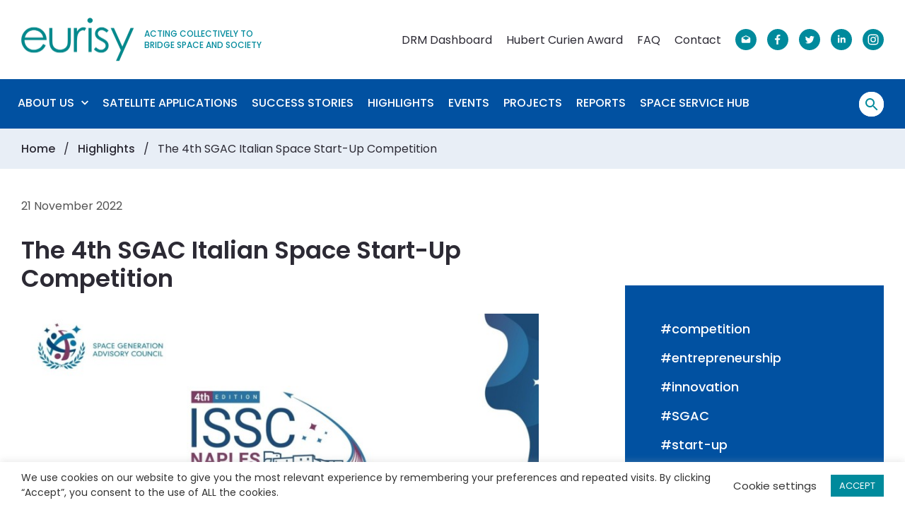

--- FILE ---
content_type: text/html; charset=UTF-8
request_url: https://www.eurisy.eu/the-4th-sgac-italian-space-start-up-competition/
body_size: 23519
content:
<!DOCTYPE html>
<html lang="en-US">
<head>
<meta charset="UTF-8">
<script type="text/javascript">
/* <![CDATA[ */
var gform;gform||(document.addEventListener("gform_main_scripts_loaded",function(){gform.scriptsLoaded=!0}),document.addEventListener("gform/theme/scripts_loaded",function(){gform.themeScriptsLoaded=!0}),window.addEventListener("DOMContentLoaded",function(){gform.domLoaded=!0}),gform={domLoaded:!1,scriptsLoaded:!1,themeScriptsLoaded:!1,isFormEditor:()=>"function"==typeof InitializeEditor,callIfLoaded:function(o){return!(!gform.domLoaded||!gform.scriptsLoaded||!gform.themeScriptsLoaded&&!gform.isFormEditor()||(gform.isFormEditor()&&console.warn("The use of gform.initializeOnLoaded() is deprecated in the form editor context and will be removed in Gravity Forms 3.1."),o(),0))},initializeOnLoaded:function(o){gform.callIfLoaded(o)||(document.addEventListener("gform_main_scripts_loaded",()=>{gform.scriptsLoaded=!0,gform.callIfLoaded(o)}),document.addEventListener("gform/theme/scripts_loaded",()=>{gform.themeScriptsLoaded=!0,gform.callIfLoaded(o)}),window.addEventListener("DOMContentLoaded",()=>{gform.domLoaded=!0,gform.callIfLoaded(o)}))},hooks:{action:{},filter:{}},addAction:function(o,r,e,t){gform.addHook("action",o,r,e,t)},addFilter:function(o,r,e,t){gform.addHook("filter",o,r,e,t)},doAction:function(o){gform.doHook("action",o,arguments)},applyFilters:function(o){return gform.doHook("filter",o,arguments)},removeAction:function(o,r){gform.removeHook("action",o,r)},removeFilter:function(o,r,e){gform.removeHook("filter",o,r,e)},addHook:function(o,r,e,t,n){null==gform.hooks[o][r]&&(gform.hooks[o][r]=[]);var d=gform.hooks[o][r];null==n&&(n=r+"_"+d.length),gform.hooks[o][r].push({tag:n,callable:e,priority:t=null==t?10:t})},doHook:function(r,o,e){var t;if(e=Array.prototype.slice.call(e,1),null!=gform.hooks[r][o]&&((o=gform.hooks[r][o]).sort(function(o,r){return o.priority-r.priority}),o.forEach(function(o){"function"!=typeof(t=o.callable)&&(t=window[t]),"action"==r?t.apply(null,e):e[0]=t.apply(null,e)})),"filter"==r)return e[0]},removeHook:function(o,r,t,n){var e;null!=gform.hooks[o][r]&&(e=(e=gform.hooks[o][r]).filter(function(o,r,e){return!!(null!=n&&n!=o.tag||null!=t&&t!=o.priority)}),gform.hooks[o][r]=e)}});
/* ]]> */
</script>
<meta name="viewport" content="initial-scale=1.0">
<meta http-equiv="X-UA-Compatible" content="ie=edge">
<link rel="preconnect" href="https://www.google.com/" crossorigin>
<link rel="preconnect" href="https://www.gstatic.com/" crossorigin>
<link rel="preconnect" href="https://www.youtube.com/" crossorigin>
<link rel="dns-prefetch" href="https://www.google.com/">
<link rel="dns-prefetch" href="https://www.gstatic.com/">
<link rel="dns-prefetch" href="https://www.youtube.com/">
<meta name='robots' content='index, follow, max-image-preview:large, max-snippet:-1, max-video-preview:-1' />
<!-- This site is optimized with the Yoast SEO plugin v26.2 - https://yoast.com/wordpress/plugins/seo/ -->
<title>The 4th SGAC Italian Space Start-Up Competition - Eurisy</title>
<link rel="canonical" href="https://www.eurisy.eu/the-4th-sgac-italian-space-start-up-competition/" />
<meta property="og:locale" content="en_US" />
<meta property="og:type" content="article" />
<meta property="og:title" content="The 4th SGAC Italian Space Start-Up Competition - Eurisy" />
<meta property="og:description" content="On November 12th and 13th , Eurisy attended the 4th Italian Space Start-Up Competition (ISSC) organised by the Space Generation Advisory Council (SGAC). The scope of the competition is not limited to specific disciplines, it is as wide as the full space value chain. Throughout the week-end students and young professionals had the opportunity to [&hellip;]" />
<meta property="og:url" content="https://www.eurisy.eu/the-4th-sgac-italian-space-start-up-competition/" />
<meta property="og:site_name" content="Eurisy" />
<meta property="article:published_time" content="2022-11-21T16:43:59+00:00" />
<meta property="article:modified_time" content="2022-12-16T17:32:26+00:00" />
<meta property="og:image" content="https://www.eurisy.eu/wp-content/uploads/2022/11/IMG-20221112-WA0019-481x360.jpg" />
<meta name="author" content="Anais Guy" />
<meta name="twitter:card" content="summary_large_image" />
<meta name="twitter:label1" content="Written by" />
<meta name="twitter:data1" content="Anais Guy" />
<meta name="twitter:label2" content="Est. reading time" />
<meta name="twitter:data2" content="5 minutes" />
<script type="application/ld+json" class="yoast-schema-graph">{"@context":"https://schema.org","@graph":[{"@type":"WebPage","@id":"https://www.eurisy.eu/the-4th-sgac-italian-space-start-up-competition/","url":"https://www.eurisy.eu/the-4th-sgac-italian-space-start-up-competition/","name":"The 4th SGAC Italian Space Start-Up Competition - Eurisy","isPartOf":{"@id":"https://www.eurisy.eu/#website"},"primaryImageOfPage":{"@id":"https://www.eurisy.eu/the-4th-sgac-italian-space-start-up-competition/#primaryimage"},"image":{"@id":"https://www.eurisy.eu/the-4th-sgac-italian-space-start-up-competition/#primaryimage"},"thumbnailUrl":"https://www.eurisy.eu/wp-content/uploads/2022/11/IMG-20221112-WA0019-481x360.jpg","datePublished":"2022-11-21T16:43:59+00:00","dateModified":"2022-12-16T17:32:26+00:00","author":{"@id":"https://www.eurisy.eu/#/schema/person/1aac8ac987621505ceb78bcd1c773c66"},"breadcrumb":{"@id":"https://www.eurisy.eu/the-4th-sgac-italian-space-start-up-competition/#breadcrumb"},"inLanguage":"en-US","potentialAction":[{"@type":"ReadAction","target":["https://www.eurisy.eu/the-4th-sgac-italian-space-start-up-competition/"]}]},{"@type":"ImageObject","inLanguage":"en-US","@id":"https://www.eurisy.eu/the-4th-sgac-italian-space-start-up-competition/#primaryimage","url":"https://www.eurisy.eu/wp-content/uploads/2022/11/IMG-20221112-WA0019.jpg","contentUrl":"https://www.eurisy.eu/wp-content/uploads/2022/11/IMG-20221112-WA0019.jpg","width":1280,"height":958},{"@type":"BreadcrumbList","@id":"https://www.eurisy.eu/the-4th-sgac-italian-space-start-up-competition/#breadcrumb","itemListElement":[{"@type":"ListItem","position":1,"name":"Home","item":"https://www.eurisy.eu/"},{"@type":"ListItem","position":2,"name":"Highlights","item":"https://www.eurisy.eu/highlights/"},{"@type":"ListItem","position":3,"name":"The 4th SGAC Italian Space Start-Up Competition"}]},{"@type":"WebSite","@id":"https://www.eurisy.eu/#website","url":"https://www.eurisy.eu/","name":"Eurisy","description":"","potentialAction":[{"@type":"SearchAction","target":{"@type":"EntryPoint","urlTemplate":"https://www.eurisy.eu/?s={search_term_string}"},"query-input":{"@type":"PropertyValueSpecification","valueRequired":true,"valueName":"search_term_string"}}],"inLanguage":"en-US"},{"@type":"Person","@id":"https://www.eurisy.eu/#/schema/person/1aac8ac987621505ceb78bcd1c773c66","name":"Anais Guy","image":{"@type":"ImageObject","inLanguage":"en-US","@id":"https://www.eurisy.eu/#/schema/person/image/","url":"https://secure.gravatar.com/avatar/825549ff52e7454a5d0d7de8810effb36bbfeb9038231fcf4ee50905c0800268?s=96&d=mm&r=g","contentUrl":"https://secure.gravatar.com/avatar/825549ff52e7454a5d0d7de8810effb36bbfeb9038231fcf4ee50905c0800268?s=96&d=mm&r=g","caption":"Anais Guy"}}]}</script>
<!-- / Yoast SEO plugin. -->
<link rel="alternate" type="application/rss+xml" title="Eurisy &raquo; The 4th SGAC Italian Space Start-Up Competition Comments Feed" href="https://www.eurisy.eu/the-4th-sgac-italian-space-start-up-competition/feed/" />
<style id='wp-img-auto-sizes-contain-inline-css' type='text/css'>
img:is([sizes=auto i],[sizes^="auto," i]){contain-intrinsic-size:3000px 1500px}
/*# sourceURL=wp-img-auto-sizes-contain-inline-css */
</style>
<style id='classic-theme-styles-inline-css' type='text/css'>
/*! This file is auto-generated */
.wp-block-button__link{color:#fff;background-color:#32373c;border-radius:9999px;box-shadow:none;text-decoration:none;padding:calc(.667em + 2px) calc(1.333em + 2px);font-size:1.125em}.wp-block-file__button{background:#32373c;color:#fff;text-decoration:none}
/*# sourceURL=/wp-includes/css/classic-themes.min.css */
</style>
<link rel='stylesheet' id='cookie-law-info-css' href='https://www.eurisy.eu/wp-content/plugins/cookie-law-info/legacy/public/css/cookie-law-info-public.css?ver=1761222674' type='text/css' media='all' />
<link rel='stylesheet' id='cookie-law-info-gdpr-css' href='https://www.eurisy.eu/wp-content/plugins/cookie-law-info/legacy/public/css/cookie-law-info-gdpr.css?ver=1761222674' type='text/css' media='all' />
<link rel='stylesheet' id='theme-css-css' href='https://www.eurisy.eu/wp-content/themes/eurisy/assets/dist/css/main.css?ver=1639562690' type='text/css' media='screen' />
<script type="text/javascript" src="https://www.eurisy.eu/wp-includes/js/jquery/jquery.js?ver=1711388334" id="jquery-js"></script>
<script type="text/javascript" id="cookie-law-info-js-extra">
/* <![CDATA[ */
var Cli_Data = {"nn_cookie_ids":[],"cookielist":[],"non_necessary_cookies":[],"ccpaEnabled":"","ccpaRegionBased":"","ccpaBarEnabled":"","strictlyEnabled":["necessary","obligatoire"],"ccpaType":"gdpr","js_blocking":"1","custom_integration":"","triggerDomRefresh":"","secure_cookies":""};
var cli_cookiebar_settings = {"animate_speed_hide":"500","animate_speed_show":"500","background":"#FFF","border":"#b1a6a6c2","border_on":"","button_1_button_colour":"#008a9c","button_1_button_hover":"#006e7d","button_1_link_colour":"#fff","button_1_as_button":"1","button_1_new_win":"","button_2_button_colour":"#333","button_2_button_hover":"#292929","button_2_link_colour":"#444","button_2_as_button":"","button_2_hidebar":"","button_3_button_colour":"#3566bb","button_3_button_hover":"#2a5296","button_3_link_colour":"#fff","button_3_as_button":"1","button_3_new_win":"","button_4_button_colour":"#000","button_4_button_hover":"#000000","button_4_link_colour":"#333333","button_4_as_button":"","button_7_button_colour":"#61a229","button_7_button_hover":"#4e8221","button_7_link_colour":"#fff","button_7_as_button":"1","button_7_new_win":"","font_family":"inherit","header_fix":"","notify_animate_hide":"1","notify_animate_show":"","notify_div_id":"#cookie-law-info-bar","notify_position_horizontal":"right","notify_position_vertical":"bottom","scroll_close":"","scroll_close_reload":"","accept_close_reload":"","reject_close_reload":"","showagain_tab":"1","showagain_background":"#fff","showagain_border":"#000","showagain_div_id":"#cookie-law-info-again","showagain_x_position":"10px","text":"#333333","show_once_yn":"","show_once":"10000","logging_on":"","as_popup":"","popup_overlay":"1","bar_heading_text":"","cookie_bar_as":"banner","popup_showagain_position":"bottom-right","widget_position":"left"};
var log_object = {"ajax_url":"https://www.eurisy.eu/wp-admin/admin-ajax.php"};
//# sourceURL=cookie-law-info-js-extra
/* ]]> */
</script>
<script type="text/javascript" src="https://www.eurisy.eu/wp-content/plugins/cookie-law-info/legacy/public/js/cookie-law-info-public.js?ver=1761222674" id="cookie-law-info-js"></script>
<link rel='shortlink' href='https://www.eurisy.eu/?p=7521' />
<script type="text/plain" data-cli-class="cli-blocker-script"  data-cli-script-type="non-necessary" data-cli-block="true"  data-cli-element-position="head">  
console.log ("header given consent!");
gtag('consent', 'update', {
'analytics_storage': 'granted','ad_personalization':'denied'
});
</script><link rel="apple-touch-icon" sizes="180x180" href="https://www.eurisy.eu/wp-content/themes/eurisy/favicon/apple-touch-icon.png?v=2">
<link rel="icon" type="image/png" sizes="32x32" href="https://www.eurisy.eu/wp-content/themes/eurisy/favicon/favicon-32x32.png?v=2">
<link rel="icon" type="image/png" sizes="16x16" href="https://www.eurisy.eu/wp-content/themes/eurisy/favicon/favicon-16x16.png?v=2">
<link rel="manifest" href="https://www.eurisy.eu/wp-content/themes/eurisy/favicon/site.webmanifest?v=2">
<link rel="mask-icon" href="https://www.eurisy.eu/wp-content/themes/eurisy/favicon/safari-pinned-tab.svg?v=2" color="#028a9b">
<link rel="shortcut icon" href="https://www.eurisy.eu/wp-content/themes/eurisy/favicon/favicon.ico?v=2">
<meta name="apple-mobile-web-app-title" content="Eurisy">
<meta name="application-name" content="Eurisy">
<meta name="msapplication-TileColor" content="#028a9b">
<meta name="msapplication-config" content="https://www.eurisy.eu/wp-content/themes/eurisy/favicon/browserconfig.xml?v=2">
<meta name="theme-color" content="#028a9b"><script async src="https://www.googletagmanager.com/gtag/js?id=G-WZCWB0M7Z1"></script>
<script>
window.dataLayer = window.dataLayer || [];
function gtag() {
dataLayer.push(arguments);
}
gtag('js', new Date());
gtag('consent', 'default', {
'ad_storage': 'denied',
'ad_user_data': 'denied',
'ad_personalization': 'denied',
'analytics_storage': 'denied',
'functionality_storage': 'denied',
'personalization_storage': 'denied',
'security_storage': 'denied'
});
ccnn = (document.cookie.match(/^(?:.*;)?\s*cookielawinfo-checkbox-non-necessary\s*=\s*([^;]+)(?:.*)?$/) || [, null])[1]
if (ccnn == 'yes') {
gtag('consent', 'update', {
'analytics_storage': 'granted', 'ad_personalization': 'denied'
});
}
gtag('config', 'G-WZCWB0M7Z1');
</script>
<style id='global-styles-inline-css' type='text/css'>
:root{--wp--preset--aspect-ratio--square: 1;--wp--preset--aspect-ratio--4-3: 4/3;--wp--preset--aspect-ratio--3-4: 3/4;--wp--preset--aspect-ratio--3-2: 3/2;--wp--preset--aspect-ratio--2-3: 2/3;--wp--preset--aspect-ratio--16-9: 16/9;--wp--preset--aspect-ratio--9-16: 9/16;--wp--preset--color--black: #000000;--wp--preset--color--cyan-bluish-gray: #abb8c3;--wp--preset--color--white: #ffffff;--wp--preset--color--pale-pink: #f78da7;--wp--preset--color--vivid-red: #cf2e2e;--wp--preset--color--luminous-vivid-orange: #ff6900;--wp--preset--color--luminous-vivid-amber: #fcb900;--wp--preset--color--light-green-cyan: #7bdcb5;--wp--preset--color--vivid-green-cyan: #00d084;--wp--preset--color--pale-cyan-blue: #8ed1fc;--wp--preset--color--vivid-cyan-blue: #0693e3;--wp--preset--color--vivid-purple: #9b51e0;--wp--preset--gradient--vivid-cyan-blue-to-vivid-purple: linear-gradient(135deg,rgb(6,147,227) 0%,rgb(155,81,224) 100%);--wp--preset--gradient--light-green-cyan-to-vivid-green-cyan: linear-gradient(135deg,rgb(122,220,180) 0%,rgb(0,208,130) 100%);--wp--preset--gradient--luminous-vivid-amber-to-luminous-vivid-orange: linear-gradient(135deg,rgb(252,185,0) 0%,rgb(255,105,0) 100%);--wp--preset--gradient--luminous-vivid-orange-to-vivid-red: linear-gradient(135deg,rgb(255,105,0) 0%,rgb(207,46,46) 100%);--wp--preset--gradient--very-light-gray-to-cyan-bluish-gray: linear-gradient(135deg,rgb(238,238,238) 0%,rgb(169,184,195) 100%);--wp--preset--gradient--cool-to-warm-spectrum: linear-gradient(135deg,rgb(74,234,220) 0%,rgb(151,120,209) 20%,rgb(207,42,186) 40%,rgb(238,44,130) 60%,rgb(251,105,98) 80%,rgb(254,248,76) 100%);--wp--preset--gradient--blush-light-purple: linear-gradient(135deg,rgb(255,206,236) 0%,rgb(152,150,240) 100%);--wp--preset--gradient--blush-bordeaux: linear-gradient(135deg,rgb(254,205,165) 0%,rgb(254,45,45) 50%,rgb(107,0,62) 100%);--wp--preset--gradient--luminous-dusk: linear-gradient(135deg,rgb(255,203,112) 0%,rgb(199,81,192) 50%,rgb(65,88,208) 100%);--wp--preset--gradient--pale-ocean: linear-gradient(135deg,rgb(255,245,203) 0%,rgb(182,227,212) 50%,rgb(51,167,181) 100%);--wp--preset--gradient--electric-grass: linear-gradient(135deg,rgb(202,248,128) 0%,rgb(113,206,126) 100%);--wp--preset--gradient--midnight: linear-gradient(135deg,rgb(2,3,129) 0%,rgb(40,116,252) 100%);--wp--preset--font-size--small: 13px;--wp--preset--font-size--medium: 20px;--wp--preset--font-size--large: 36px;--wp--preset--font-size--x-large: 42px;--wp--preset--spacing--20: 0.44rem;--wp--preset--spacing--30: 0.67rem;--wp--preset--spacing--40: 1rem;--wp--preset--spacing--50: 1.5rem;--wp--preset--spacing--60: 2.25rem;--wp--preset--spacing--70: 3.38rem;--wp--preset--spacing--80: 5.06rem;--wp--preset--shadow--natural: 6px 6px 9px rgba(0, 0, 0, 0.2);--wp--preset--shadow--deep: 12px 12px 50px rgba(0, 0, 0, 0.4);--wp--preset--shadow--sharp: 6px 6px 0px rgba(0, 0, 0, 0.2);--wp--preset--shadow--outlined: 6px 6px 0px -3px rgb(255, 255, 255), 6px 6px rgb(0, 0, 0);--wp--preset--shadow--crisp: 6px 6px 0px rgb(0, 0, 0);}:where(.is-layout-flex){gap: 0.5em;}:where(.is-layout-grid){gap: 0.5em;}body .is-layout-flex{display: flex;}.is-layout-flex{flex-wrap: wrap;align-items: center;}.is-layout-flex > :is(*, div){margin: 0;}body .is-layout-grid{display: grid;}.is-layout-grid > :is(*, div){margin: 0;}:where(.wp-block-columns.is-layout-flex){gap: 2em;}:where(.wp-block-columns.is-layout-grid){gap: 2em;}:where(.wp-block-post-template.is-layout-flex){gap: 1.25em;}:where(.wp-block-post-template.is-layout-grid){gap: 1.25em;}.has-black-color{color: var(--wp--preset--color--black) !important;}.has-cyan-bluish-gray-color{color: var(--wp--preset--color--cyan-bluish-gray) !important;}.has-white-color{color: var(--wp--preset--color--white) !important;}.has-pale-pink-color{color: var(--wp--preset--color--pale-pink) !important;}.has-vivid-red-color{color: var(--wp--preset--color--vivid-red) !important;}.has-luminous-vivid-orange-color{color: var(--wp--preset--color--luminous-vivid-orange) !important;}.has-luminous-vivid-amber-color{color: var(--wp--preset--color--luminous-vivid-amber) !important;}.has-light-green-cyan-color{color: var(--wp--preset--color--light-green-cyan) !important;}.has-vivid-green-cyan-color{color: var(--wp--preset--color--vivid-green-cyan) !important;}.has-pale-cyan-blue-color{color: var(--wp--preset--color--pale-cyan-blue) !important;}.has-vivid-cyan-blue-color{color: var(--wp--preset--color--vivid-cyan-blue) !important;}.has-vivid-purple-color{color: var(--wp--preset--color--vivid-purple) !important;}.has-black-background-color{background-color: var(--wp--preset--color--black) !important;}.has-cyan-bluish-gray-background-color{background-color: var(--wp--preset--color--cyan-bluish-gray) !important;}.has-white-background-color{background-color: var(--wp--preset--color--white) !important;}.has-pale-pink-background-color{background-color: var(--wp--preset--color--pale-pink) !important;}.has-vivid-red-background-color{background-color: var(--wp--preset--color--vivid-red) !important;}.has-luminous-vivid-orange-background-color{background-color: var(--wp--preset--color--luminous-vivid-orange) !important;}.has-luminous-vivid-amber-background-color{background-color: var(--wp--preset--color--luminous-vivid-amber) !important;}.has-light-green-cyan-background-color{background-color: var(--wp--preset--color--light-green-cyan) !important;}.has-vivid-green-cyan-background-color{background-color: var(--wp--preset--color--vivid-green-cyan) !important;}.has-pale-cyan-blue-background-color{background-color: var(--wp--preset--color--pale-cyan-blue) !important;}.has-vivid-cyan-blue-background-color{background-color: var(--wp--preset--color--vivid-cyan-blue) !important;}.has-vivid-purple-background-color{background-color: var(--wp--preset--color--vivid-purple) !important;}.has-black-border-color{border-color: var(--wp--preset--color--black) !important;}.has-cyan-bluish-gray-border-color{border-color: var(--wp--preset--color--cyan-bluish-gray) !important;}.has-white-border-color{border-color: var(--wp--preset--color--white) !important;}.has-pale-pink-border-color{border-color: var(--wp--preset--color--pale-pink) !important;}.has-vivid-red-border-color{border-color: var(--wp--preset--color--vivid-red) !important;}.has-luminous-vivid-orange-border-color{border-color: var(--wp--preset--color--luminous-vivid-orange) !important;}.has-luminous-vivid-amber-border-color{border-color: var(--wp--preset--color--luminous-vivid-amber) !important;}.has-light-green-cyan-border-color{border-color: var(--wp--preset--color--light-green-cyan) !important;}.has-vivid-green-cyan-border-color{border-color: var(--wp--preset--color--vivid-green-cyan) !important;}.has-pale-cyan-blue-border-color{border-color: var(--wp--preset--color--pale-cyan-blue) !important;}.has-vivid-cyan-blue-border-color{border-color: var(--wp--preset--color--vivid-cyan-blue) !important;}.has-vivid-purple-border-color{border-color: var(--wp--preset--color--vivid-purple) !important;}.has-vivid-cyan-blue-to-vivid-purple-gradient-background{background: var(--wp--preset--gradient--vivid-cyan-blue-to-vivid-purple) !important;}.has-light-green-cyan-to-vivid-green-cyan-gradient-background{background: var(--wp--preset--gradient--light-green-cyan-to-vivid-green-cyan) !important;}.has-luminous-vivid-amber-to-luminous-vivid-orange-gradient-background{background: var(--wp--preset--gradient--luminous-vivid-amber-to-luminous-vivid-orange) !important;}.has-luminous-vivid-orange-to-vivid-red-gradient-background{background: var(--wp--preset--gradient--luminous-vivid-orange-to-vivid-red) !important;}.has-very-light-gray-to-cyan-bluish-gray-gradient-background{background: var(--wp--preset--gradient--very-light-gray-to-cyan-bluish-gray) !important;}.has-cool-to-warm-spectrum-gradient-background{background: var(--wp--preset--gradient--cool-to-warm-spectrum) !important;}.has-blush-light-purple-gradient-background{background: var(--wp--preset--gradient--blush-light-purple) !important;}.has-blush-bordeaux-gradient-background{background: var(--wp--preset--gradient--blush-bordeaux) !important;}.has-luminous-dusk-gradient-background{background: var(--wp--preset--gradient--luminous-dusk) !important;}.has-pale-ocean-gradient-background{background: var(--wp--preset--gradient--pale-ocean) !important;}.has-electric-grass-gradient-background{background: var(--wp--preset--gradient--electric-grass) !important;}.has-midnight-gradient-background{background: var(--wp--preset--gradient--midnight) !important;}.has-small-font-size{font-size: var(--wp--preset--font-size--small) !important;}.has-medium-font-size{font-size: var(--wp--preset--font-size--medium) !important;}.has-large-font-size{font-size: var(--wp--preset--font-size--large) !important;}.has-x-large-font-size{font-size: var(--wp--preset--font-size--x-large) !important;}
/*# sourceURL=global-styles-inline-css */
</style>
</head>
<body class="wp-singular post-template-default single single-post postid-7521 single-format-standard wp-theme-eurisy">
<header class="header" id="header">
<div class="header-top wrapper">
<a href="https://www.eurisy.eu/" class="logo">
<figure>
<img src="https://www.eurisy.eu/wp-content/themes/eurisy/assets/img/logo.png" alt="Eurisy">
<figcaption>Acting collectively to bridge space and society</figcaption>
</figure>
</a>
<div class="header-top-container">
<nav class="header-top-nav"><ul id="header-top-menu" class="header-top-menu"><li id="menu-item-11152" class="menu-item menu-item-type-custom menu-item-object-custom menu-item-11152"><a href="https://eurisy.shinyapps.io/DRM_Dashboard/">DRM Dashboard</a></li>
<li id="menu-item-49" class="menu-item menu-item-type-post_type menu-item-object-page menu-item-49"><a href="https://www.eurisy.eu/hubert-curien-award/">Hubert Curien Award</a></li>
<li id="menu-item-50" class="menu-item menu-item-type-post_type menu-item-object-page menu-item-50"><a href="https://www.eurisy.eu/faq/">FAQ</a></li>
<li id="menu-item-51" class="menu-item menu-item-type-post_type menu-item-object-page menu-item-51"><a href="https://www.eurisy.eu/contact/">Contact</a></li>
</ul></nav>
<ul class="social-media-follow">
<li>
<a href="mailto:contact@eurisy.eu" target="_blank">
<?xml version="1.0" encoding="UTF-8"?> <svg xmlns="http://www.w3.org/2000/svg" width="30" height="30" viewBox="0 0 30 30"><path d="M15 0C6.716 0 0 6.716 0 15c0 8.284 6.716 15 15 15 8.284 0 15-6.716 15-15 0-8.284-6.716-15-15-15zm6.125 18.521a1.17 1.17 0 0 1-1.167 1.167h-9.917a1.17 1.17 0 0 1-1.167-1.167v-5.569c0-.408.233-.788.554-.992L15 9.188l5.571 2.773c.35.204.554.583.554.992v5.568z"></path><path d="M10.314 12.688L15 15.75l4.686-3.062L15 10.354z"></path></svg> 
</a>
</li>
<li>
<a href="https://www.facebook.com/eurisy1" target="_blank">
<?xml version="1.0" encoding="UTF-8"?> <svg xmlns="http://www.w3.org/2000/svg" width="30" height="30" viewBox="0 0 30 30"><path d="M15 0C6.729 0 0 6.729 0 15s6.729 15 15 15 15-6.729 15-15S23.271 0 15 0zm3.385 10.324l-1.318.001c-1.033 0-1.233.491-1.233 1.212v1.589h2.464l-.321 2.489h-2.144V22h-2.57v-6.386h-2.149v-2.489h2.149V11.29c0-2.13 1.301-3.29 3.201-3.29.91 0 1.692.068 1.92.098v2.226z"></path></svg> 
</a>
</li>
<li>
<a href="https://twitter.com/Eurisy1" target="_blank">
<?xml version="1.0" encoding="UTF-8"?> <svg xmlns="http://www.w3.org/2000/svg" width="30" height="30" viewBox="0 0 30 30"><path d="M15 0C6.729 0 0 6.729 0 15s6.729 15 15 15 15-6.729 15-15S23.271 0 15 0zm5.471 12.573c.005.115.008.232.008.348 0 3.56-2.709 7.664-7.664 7.664a7.626 7.626 0 0 1-4.129-1.21 5.404 5.404 0 0 0 3.988-1.115 2.696 2.696 0 0 1-2.516-1.871 2.724 2.724 0 0 0 1.217-.046 2.695 2.695 0 0 1-2.161-2.641v-.034c.363.202.779.323 1.22.337a2.692 2.692 0 0 1-.833-3.596 7.645 7.645 0 0 0 5.552 2.814 2.694 2.694 0 0 1 4.59-2.457 5.395 5.395 0 0 0 1.711-.654 2.7 2.7 0 0 1-1.184 1.49 5.387 5.387 0 0 0 1.547-.424 5.527 5.527 0 0 1-1.346 1.395z"></path></svg> 
</a>
</li>
<li>
<a href="https://www.linkedin.com/company/eurisy" target="_blank">
<?xml version="1.0" encoding="UTF-8"?> <svg xmlns="http://www.w3.org/2000/svg" width="30" height="30" viewBox="0 0 30 30"><path d="M15 0C6.716 0 0 6.716 0 15c0 8.284 6.716 15 15 15 8.284 0 15-6.716 15-15 0-8.284-6.716-15-15-15zm-2.683 19.578h-2.286V12.23h2.286v7.348zm-1.143-8.351a1.324 1.324 0 1 1-.002-2.648 1.324 1.324 0 0 1 .002 2.648zm9.696 8.351h-2.283v-3.573c0-.852-.015-1.948-1.187-1.948-1.188 0-1.37.929-1.37 1.887v3.634h-2.281V12.23h2.189v1.005h.031c.304-.578 1.05-1.187 2.161-1.187 2.312 0 2.74 1.521 2.74 3.5v4.03z"></path></svg> 
</a>
</li>
<li>
<a href="https://www.instagram.com/eurisyspace/" target="_blank">
<?xml version="1.0" encoding="UTF-8"?> <svg xmlns="http://www.w3.org/2000/svg" width="30" height="30" viewBox="0 0 30 30"><path d="M20.817 10.599c-.135-.348-.297-.597-.558-.858s-.51-.423-.858-.558c-.263-.102-.658-.224-1.386-.257-.787-.036-1.023-.044-3.015-.044s-2.229.008-3.015.044c-.728.033-1.123.155-1.386.257a2.31 2.31 0 0 0-.858.558 2.31 2.31 0 0 0-.558.858c-.102.263-.224.658-.257 1.386-.036.787-.044 1.023-.044 3.015s.008 2.229.044 3.015c.033.728.155 1.123.257 1.386.135.348.297.597.558.858.261.261.51.423.858.558.263.102.658.224 1.386.257.787.036 1.023.043 3.015.043s2.229-.008 3.015-.043c.728-.033 1.123-.155 1.386-.257.348-.135.597-.297.858-.558s.423-.51.558-.858c.102-.263.224-.658.257-1.386.036-.787.044-1.023.044-3.015s-.008-2.228-.044-3.015c-.033-.728-.155-1.123-.257-1.386zM15 18.832a3.832 3.832 0 1 1 0-7.665 3.832 3.832 0 0 1 0 7.665zm3.983-6.92a.895.895 0 1 1 0-1.79.895.895 0 0 1 0 1.79z"></path><path d="M15 12.513a2.487 2.487 0 1 0 0 4.974 2.487 2.487 0 0 0 0-4.974z"></path><path d="M15 0C6.716 0 0 6.716 0 15c0 8.284 6.716 15 15 15 8.284 0 15-6.716 15-15 0-8.284-6.716-15-15-15zm7.417 18.077c-.036.794-.162 1.337-.347 1.811a3.66 3.66 0 0 1-.861 1.322 3.66 3.66 0 0 1-1.322.861c-.475.184-1.017.311-1.811.347-.796.036-1.05.045-3.077.045s-2.281-.009-3.077-.045c-.794-.036-1.337-.162-1.811-.347-.49-.191-.906-.446-1.321-.861s-.67-.831-.861-1.322c-.184-.475-.311-1.017-.347-1.811-.036-.796-.044-1.05-.044-3.077s.009-2.281.045-3.077c.036-.794.162-1.337.347-1.811.19-.491.445-.907.86-1.322s.831-.67 1.322-.861c.475-.185 1.017-.311 1.811-.347.796-.036 1.05-.045 3.077-.045s2.281.009 3.077.045c.794.036 1.337.162 1.811.347a3.66 3.66 0 0 1 1.322.861c.415.415.67.831.861 1.322.185.475.311 1.017.347 1.811.036.796.045 1.05.045 3.077s-.009 2.281-.046 3.077z"></path></svg> 
</a>
</li>
</ul>
<button type="button" class="header-burger" id="header-burger"><span></span></button>
</div>
</div>
<div class="header-bottom">
<div class="header-bottom-container wrapper">
<nav class="header-bottom-nav"><ul id="header-bottom-menu" class="header-bottom-menu"><li id="menu-item-52" class="menu-item menu-item-type-post_type menu-item-object-page menu-item-has-children menu-item-52"><a href="https://www.eurisy.eu/about/">About Us<svg xmlns="http://www.w3.org/2000/svg" style="isolation:isolate" viewBox="0 0 11 7" width="11pt" height="7pt"><path d="M1.293.104L5.5 4.302 9.707.104 11 1.396l-5.5 5.5-5.5-5.5L1.293.104z"/></svg></a>
<ul class="sub-menu">
<li id="menu-item-759" class="menu-item menu-item-type-post_type menu-item-object-page menu-item-759"><a href="https://www.eurisy.eu/about/">About Eurisy<svg xmlns="http://www.w3.org/2000/svg" style="isolation:isolate" viewBox="0 0 11 7" width="11pt" height="7pt"><path d="M1.293.104L5.5 4.302 9.707.104 11 1.396l-5.5 5.5-5.5-5.5L1.293.104z"/></svg></a></li>
<li id="menu-item-403" class="menu-item menu-item-type-post_type menu-item-object-page menu-item-403"><a href="https://www.eurisy.eu/about/thematic-areas/">Thematic Areas<svg xmlns="http://www.w3.org/2000/svg" style="isolation:isolate" viewBox="0 0 11 7" width="11pt" height="7pt"><path d="M1.293.104L5.5 4.302 9.707.104 11 1.396l-5.5 5.5-5.5-5.5L1.293.104z"/></svg></a></li>
<li id="menu-item-4575" class="menu-item menu-item-type-post_type menu-item-object-page menu-item-4575"><a href="https://www.eurisy.eu/about/governance/">Governance<svg xmlns="http://www.w3.org/2000/svg" style="isolation:isolate" viewBox="0 0 11 7" width="11pt" height="7pt"><path d="M1.293.104L5.5 4.302 9.707.104 11 1.396l-5.5 5.5-5.5-5.5L1.293.104z"/></svg></a></li>
<li id="menu-item-398" class="menu-item menu-item-type-post_type menu-item-object-page menu-item-398"><a href="https://www.eurisy.eu/about/members/">Members<svg xmlns="http://www.w3.org/2000/svg" style="isolation:isolate" viewBox="0 0 11 7" width="11pt" height="7pt"><path d="M1.293.104L5.5 4.302 9.707.104 11 1.396l-5.5 5.5-5.5-5.5L1.293.104z"/></svg></a></li>
<li id="menu-item-5700" class="menu-item menu-item-type-post_type menu-item-object-page menu-item-5700"><a href="https://www.eurisy.eu/about/members/memberscorner/">Members’ Corner<svg xmlns="http://www.w3.org/2000/svg" style="isolation:isolate" viewBox="0 0 11 7" width="11pt" height="7pt"><path d="M1.293.104L5.5 4.302 9.707.104 11 1.396l-5.5 5.5-5.5-5.5L1.293.104z"/></svg></a></li>
<li id="menu-item-399" class="menu-item menu-item-type-post_type menu-item-object-page menu-item-399"><a href="https://www.eurisy.eu/about/partners/">Partners<svg xmlns="http://www.w3.org/2000/svg" style="isolation:isolate" viewBox="0 0 11 7" width="11pt" height="7pt"><path d="M1.293.104L5.5 4.302 9.707.104 11 1.396l-5.5 5.5-5.5-5.5L1.293.104z"/></svg></a></li>
<li id="menu-item-84" class="menu-item menu-item-type-post_type menu-item-object-page menu-item-84"><a href="https://www.eurisy.eu/about/collaborate/">Collaborate<svg xmlns="http://www.w3.org/2000/svg" style="isolation:isolate" viewBox="0 0 11 7" width="11pt" height="7pt"><path d="M1.293.104L5.5 4.302 9.707.104 11 1.396l-5.5 5.5-5.5-5.5L1.293.104z"/></svg></a></li>
<li id="menu-item-400" class="menu-item menu-item-type-post_type menu-item-object-page menu-item-400"><a href="https://www.eurisy.eu/about/team/">Team<svg xmlns="http://www.w3.org/2000/svg" style="isolation:isolate" viewBox="0 0 11 7" width="11pt" height="7pt"><path d="M1.293.104L5.5 4.302 9.707.104 11 1.396l-5.5 5.5-5.5-5.5L1.293.104z"/></svg></a></li>
</ul>
</li>
<li id="menu-item-55" class="menu-item menu-item-type-post_type menu-item-object-page menu-item-55"><a href="https://www.eurisy.eu/satellite-applications/">Satellite Applications<svg xmlns="http://www.w3.org/2000/svg" style="isolation:isolate" viewBox="0 0 11 7" width="11pt" height="7pt"><path d="M1.293.104L5.5 4.302 9.707.104 11 1.396l-5.5 5.5-5.5-5.5L1.293.104z"/></svg></a></li>
<li id="menu-item-56" class="menu-item menu-item-type-custom menu-item-object-custom menu-item-56"><a href="https://eurisy.eu/stories">Success Stories<svg xmlns="http://www.w3.org/2000/svg" style="isolation:isolate" viewBox="0 0 11 7" width="11pt" height="7pt"><path d="M1.293.104L5.5 4.302 9.707.104 11 1.396l-5.5 5.5-5.5-5.5L1.293.104z"/></svg></a></li>
<li id="menu-item-57" class="menu-item menu-item-type-custom menu-item-object-custom menu-item-57"><a href="https://eurisy.eu/highlights">Highlights<svg xmlns="http://www.w3.org/2000/svg" style="isolation:isolate" viewBox="0 0 11 7" width="11pt" height="7pt"><path d="M1.293.104L5.5 4.302 9.707.104 11 1.396l-5.5 5.5-5.5-5.5L1.293.104z"/></svg></a></li>
<li id="menu-item-58" class="menu-item menu-item-type-custom menu-item-object-custom menu-item-58"><a href="https://eurisy.eu/events">Events<svg xmlns="http://www.w3.org/2000/svg" style="isolation:isolate" viewBox="0 0 11 7" width="11pt" height="7pt"><path d="M1.293.104L5.5 4.302 9.707.104 11 1.396l-5.5 5.5-5.5-5.5L1.293.104z"/></svg></a></li>
<li id="menu-item-59" class="menu-item menu-item-type-custom menu-item-object-custom menu-item-59"><a href="https://eurisy.eu/projects">Projects<svg xmlns="http://www.w3.org/2000/svg" style="isolation:isolate" viewBox="0 0 11 7" width="11pt" height="7pt"><path d="M1.293.104L5.5 4.302 9.707.104 11 1.396l-5.5 5.5-5.5-5.5L1.293.104z"/></svg></a></li>
<li id="menu-item-60" class="menu-item menu-item-type-custom menu-item-object-custom menu-item-60"><a href="https://eurisy.eu/reports">Reports<svg xmlns="http://www.w3.org/2000/svg" style="isolation:isolate" viewBox="0 0 11 7" width="11pt" height="7pt"><path d="M1.293.104L5.5 4.302 9.707.104 11 1.396l-5.5 5.5-5.5-5.5L1.293.104z"/></svg></a></li>
<li id="menu-item-5269" class="menu-item menu-item-type-custom menu-item-object-custom menu-item-5269"><a target="_blank" href="https://www.eurisy.eu/space-service-hub/">Space Service Hub<svg xmlns="http://www.w3.org/2000/svg" style="isolation:isolate" viewBox="0 0 11 7" width="11pt" height="7pt"><path d="M1.293.104L5.5 4.302 9.707.104 11 1.396l-5.5 5.5-5.5-5.5L1.293.104z"/></svg></a></li>
</ul></nav><form action="https://www.eurisy.eu/" method="GET" class="header-search" id="header-search">
<label for="header-search-input">
Search    </label>
<input type="search"
name="s"
id="header-search-input"
placeholder="Looking for something specific?"
value=""
tabindex="1"
autocomplete="off">
<button type="submit" tabindex="2">
Search<svg xmlns="http://www.w3.org/2000/svg" width="24" height="24" viewBox="0 0 24 24"><path fill="#028a9b" d="M15.5 14h-.79l-.28-.27a6.51 6.51 0 10-.7.7l.27.28v.79l5 4.99L20.49 19zm-6 0A4.5 4.5 0 1114 9.5 4.494 4.494 0 019.5 14z"/></svg>    </button>
<div class="header-search-results" id="header-search-results"></div>
</form>
</div>
</div>
<div class="header-mobile-navigation" id="header-mobile-navigation">
<div class="header-mobile-navigation-navs">
<nav class="header-mobile-navigation-nav"><ul id="header-mobile-navigation-menu-1" class="header-mobile-navigation-menu"><li class="menu-item menu-item-type-custom menu-item-object-custom menu-item-11152"><a href="https://eurisy.shinyapps.io/DRM_Dashboard/">DRM Dashboard</a></li>
<li class="menu-item menu-item-type-post_type menu-item-object-page menu-item-49"><a href="https://www.eurisy.eu/hubert-curien-award/">Hubert Curien Award</a></li>
<li class="menu-item menu-item-type-post_type menu-item-object-page menu-item-50"><a href="https://www.eurisy.eu/faq/">FAQ</a></li>
<li class="menu-item menu-item-type-post_type menu-item-object-page menu-item-51"><a href="https://www.eurisy.eu/contact/">Contact</a></li>
</ul></nav><nav class="header-mobile-navigation-nav"><ul id="header-mobile-navigation-menu-2" class="header-mobile-navigation-menu"><li class="menu-item menu-item-type-post_type menu-item-object-page menu-item-has-children menu-item-52"><a href="https://www.eurisy.eu/about/">About Us<svg xmlns="http://www.w3.org/2000/svg" style="isolation:isolate" viewBox="0 0 11 7" width="11pt" height="7pt"><path d="M1.293.104L5.5 4.302 9.707.104 11 1.396l-5.5 5.5-5.5-5.5L1.293.104z"/></svg></a>
<ul class="sub-menu">
<li class="menu-item menu-item-type-post_type menu-item-object-page menu-item-759"><a href="https://www.eurisy.eu/about/">About Eurisy<svg xmlns="http://www.w3.org/2000/svg" style="isolation:isolate" viewBox="0 0 11 7" width="11pt" height="7pt"><path d="M1.293.104L5.5 4.302 9.707.104 11 1.396l-5.5 5.5-5.5-5.5L1.293.104z"/></svg></a></li>
<li class="menu-item menu-item-type-post_type menu-item-object-page menu-item-403"><a href="https://www.eurisy.eu/about/thematic-areas/">Thematic Areas<svg xmlns="http://www.w3.org/2000/svg" style="isolation:isolate" viewBox="0 0 11 7" width="11pt" height="7pt"><path d="M1.293.104L5.5 4.302 9.707.104 11 1.396l-5.5 5.5-5.5-5.5L1.293.104z"/></svg></a></li>
<li class="menu-item menu-item-type-post_type menu-item-object-page menu-item-4575"><a href="https://www.eurisy.eu/about/governance/">Governance<svg xmlns="http://www.w3.org/2000/svg" style="isolation:isolate" viewBox="0 0 11 7" width="11pt" height="7pt"><path d="M1.293.104L5.5 4.302 9.707.104 11 1.396l-5.5 5.5-5.5-5.5L1.293.104z"/></svg></a></li>
<li class="menu-item menu-item-type-post_type menu-item-object-page menu-item-398"><a href="https://www.eurisy.eu/about/members/">Members<svg xmlns="http://www.w3.org/2000/svg" style="isolation:isolate" viewBox="0 0 11 7" width="11pt" height="7pt"><path d="M1.293.104L5.5 4.302 9.707.104 11 1.396l-5.5 5.5-5.5-5.5L1.293.104z"/></svg></a></li>
<li class="menu-item menu-item-type-post_type menu-item-object-page menu-item-5700"><a href="https://www.eurisy.eu/about/members/memberscorner/">Members’ Corner<svg xmlns="http://www.w3.org/2000/svg" style="isolation:isolate" viewBox="0 0 11 7" width="11pt" height="7pt"><path d="M1.293.104L5.5 4.302 9.707.104 11 1.396l-5.5 5.5-5.5-5.5L1.293.104z"/></svg></a></li>
<li class="menu-item menu-item-type-post_type menu-item-object-page menu-item-399"><a href="https://www.eurisy.eu/about/partners/">Partners<svg xmlns="http://www.w3.org/2000/svg" style="isolation:isolate" viewBox="0 0 11 7" width="11pt" height="7pt"><path d="M1.293.104L5.5 4.302 9.707.104 11 1.396l-5.5 5.5-5.5-5.5L1.293.104z"/></svg></a></li>
<li class="menu-item menu-item-type-post_type menu-item-object-page menu-item-84"><a href="https://www.eurisy.eu/about/collaborate/">Collaborate<svg xmlns="http://www.w3.org/2000/svg" style="isolation:isolate" viewBox="0 0 11 7" width="11pt" height="7pt"><path d="M1.293.104L5.5 4.302 9.707.104 11 1.396l-5.5 5.5-5.5-5.5L1.293.104z"/></svg></a></li>
<li class="menu-item menu-item-type-post_type menu-item-object-page menu-item-400"><a href="https://www.eurisy.eu/about/team/">Team<svg xmlns="http://www.w3.org/2000/svg" style="isolation:isolate" viewBox="0 0 11 7" width="11pt" height="7pt"><path d="M1.293.104L5.5 4.302 9.707.104 11 1.396l-5.5 5.5-5.5-5.5L1.293.104z"/></svg></a></li>
</ul>
</li>
<li class="menu-item menu-item-type-post_type menu-item-object-page menu-item-55"><a href="https://www.eurisy.eu/satellite-applications/">Satellite Applications<svg xmlns="http://www.w3.org/2000/svg" style="isolation:isolate" viewBox="0 0 11 7" width="11pt" height="7pt"><path d="M1.293.104L5.5 4.302 9.707.104 11 1.396l-5.5 5.5-5.5-5.5L1.293.104z"/></svg></a></li>
<li class="menu-item menu-item-type-custom menu-item-object-custom menu-item-56"><a href="https://eurisy.eu/stories">Success Stories<svg xmlns="http://www.w3.org/2000/svg" style="isolation:isolate" viewBox="0 0 11 7" width="11pt" height="7pt"><path d="M1.293.104L5.5 4.302 9.707.104 11 1.396l-5.5 5.5-5.5-5.5L1.293.104z"/></svg></a></li>
<li class="menu-item menu-item-type-custom menu-item-object-custom menu-item-57"><a href="https://eurisy.eu/highlights">Highlights<svg xmlns="http://www.w3.org/2000/svg" style="isolation:isolate" viewBox="0 0 11 7" width="11pt" height="7pt"><path d="M1.293.104L5.5 4.302 9.707.104 11 1.396l-5.5 5.5-5.5-5.5L1.293.104z"/></svg></a></li>
<li class="menu-item menu-item-type-custom menu-item-object-custom menu-item-58"><a href="https://eurisy.eu/events">Events<svg xmlns="http://www.w3.org/2000/svg" style="isolation:isolate" viewBox="0 0 11 7" width="11pt" height="7pt"><path d="M1.293.104L5.5 4.302 9.707.104 11 1.396l-5.5 5.5-5.5-5.5L1.293.104z"/></svg></a></li>
<li class="menu-item menu-item-type-custom menu-item-object-custom menu-item-59"><a href="https://eurisy.eu/projects">Projects<svg xmlns="http://www.w3.org/2000/svg" style="isolation:isolate" viewBox="0 0 11 7" width="11pt" height="7pt"><path d="M1.293.104L5.5 4.302 9.707.104 11 1.396l-5.5 5.5-5.5-5.5L1.293.104z"/></svg></a></li>
<li class="menu-item menu-item-type-custom menu-item-object-custom menu-item-60"><a href="https://eurisy.eu/reports">Reports<svg xmlns="http://www.w3.org/2000/svg" style="isolation:isolate" viewBox="0 0 11 7" width="11pt" height="7pt"><path d="M1.293.104L5.5 4.302 9.707.104 11 1.396l-5.5 5.5-5.5-5.5L1.293.104z"/></svg></a></li>
<li class="menu-item menu-item-type-custom menu-item-object-custom menu-item-5269"><a target="_blank" href="https://www.eurisy.eu/space-service-hub/">Space Service Hub<svg xmlns="http://www.w3.org/2000/svg" style="isolation:isolate" viewBox="0 0 11 7" width="11pt" height="7pt"><path d="M1.293.104L5.5 4.302 9.707.104 11 1.396l-5.5 5.5-5.5-5.5L1.293.104z"/></svg></a></li>
</ul></nav>
</div>
<ul class="social-media-follow">
<li>
<a href="mailto:contact@eurisy.eu" target="_blank">
<?xml version="1.0" encoding="UTF-8"?> <svg xmlns="http://www.w3.org/2000/svg" width="30" height="30" viewBox="0 0 30 30"><path d="M15 0C6.716 0 0 6.716 0 15c0 8.284 6.716 15 15 15 8.284 0 15-6.716 15-15 0-8.284-6.716-15-15-15zm6.125 18.521a1.17 1.17 0 0 1-1.167 1.167h-9.917a1.17 1.17 0 0 1-1.167-1.167v-5.569c0-.408.233-.788.554-.992L15 9.188l5.571 2.773c.35.204.554.583.554.992v5.568z"></path><path d="M10.314 12.688L15 15.75l4.686-3.062L15 10.354z"></path></svg> 
</a>
</li>
<li>
<a href="https://www.facebook.com/eurisy1" target="_blank">
<?xml version="1.0" encoding="UTF-8"?> <svg xmlns="http://www.w3.org/2000/svg" width="30" height="30" viewBox="0 0 30 30"><path d="M15 0C6.729 0 0 6.729 0 15s6.729 15 15 15 15-6.729 15-15S23.271 0 15 0zm3.385 10.324l-1.318.001c-1.033 0-1.233.491-1.233 1.212v1.589h2.464l-.321 2.489h-2.144V22h-2.57v-6.386h-2.149v-2.489h2.149V11.29c0-2.13 1.301-3.29 3.201-3.29.91 0 1.692.068 1.92.098v2.226z"></path></svg> 
</a>
</li>
<li>
<a href="https://twitter.com/Eurisy1" target="_blank">
<?xml version="1.0" encoding="UTF-8"?> <svg xmlns="http://www.w3.org/2000/svg" width="30" height="30" viewBox="0 0 30 30"><path d="M15 0C6.729 0 0 6.729 0 15s6.729 15 15 15 15-6.729 15-15S23.271 0 15 0zm5.471 12.573c.005.115.008.232.008.348 0 3.56-2.709 7.664-7.664 7.664a7.626 7.626 0 0 1-4.129-1.21 5.404 5.404 0 0 0 3.988-1.115 2.696 2.696 0 0 1-2.516-1.871 2.724 2.724 0 0 0 1.217-.046 2.695 2.695 0 0 1-2.161-2.641v-.034c.363.202.779.323 1.22.337a2.692 2.692 0 0 1-.833-3.596 7.645 7.645 0 0 0 5.552 2.814 2.694 2.694 0 0 1 4.59-2.457 5.395 5.395 0 0 0 1.711-.654 2.7 2.7 0 0 1-1.184 1.49 5.387 5.387 0 0 0 1.547-.424 5.527 5.527 0 0 1-1.346 1.395z"></path></svg> 
</a>
</li>
<li>
<a href="https://www.linkedin.com/company/eurisy" target="_blank">
<?xml version="1.0" encoding="UTF-8"?> <svg xmlns="http://www.w3.org/2000/svg" width="30" height="30" viewBox="0 0 30 30"><path d="M15 0C6.716 0 0 6.716 0 15c0 8.284 6.716 15 15 15 8.284 0 15-6.716 15-15 0-8.284-6.716-15-15-15zm-2.683 19.578h-2.286V12.23h2.286v7.348zm-1.143-8.351a1.324 1.324 0 1 1-.002-2.648 1.324 1.324 0 0 1 .002 2.648zm9.696 8.351h-2.283v-3.573c0-.852-.015-1.948-1.187-1.948-1.188 0-1.37.929-1.37 1.887v3.634h-2.281V12.23h2.189v1.005h.031c.304-.578 1.05-1.187 2.161-1.187 2.312 0 2.74 1.521 2.74 3.5v4.03z"></path></svg> 
</a>
</li>
<li>
<a href="https://www.instagram.com/eurisyspace/" target="_blank">
<?xml version="1.0" encoding="UTF-8"?> <svg xmlns="http://www.w3.org/2000/svg" width="30" height="30" viewBox="0 0 30 30"><path d="M20.817 10.599c-.135-.348-.297-.597-.558-.858s-.51-.423-.858-.558c-.263-.102-.658-.224-1.386-.257-.787-.036-1.023-.044-3.015-.044s-2.229.008-3.015.044c-.728.033-1.123.155-1.386.257a2.31 2.31 0 0 0-.858.558 2.31 2.31 0 0 0-.558.858c-.102.263-.224.658-.257 1.386-.036.787-.044 1.023-.044 3.015s.008 2.229.044 3.015c.033.728.155 1.123.257 1.386.135.348.297.597.558.858.261.261.51.423.858.558.263.102.658.224 1.386.257.787.036 1.023.043 3.015.043s2.229-.008 3.015-.043c.728-.033 1.123-.155 1.386-.257.348-.135.597-.297.858-.558s.423-.51.558-.858c.102-.263.224-.658.257-1.386.036-.787.044-1.023.044-3.015s-.008-2.228-.044-3.015c-.033-.728-.155-1.123-.257-1.386zM15 18.832a3.832 3.832 0 1 1 0-7.665 3.832 3.832 0 0 1 0 7.665zm3.983-6.92a.895.895 0 1 1 0-1.79.895.895 0 0 1 0 1.79z"></path><path d="M15 12.513a2.487 2.487 0 1 0 0 4.974 2.487 2.487 0 0 0 0-4.974z"></path><path d="M15 0C6.716 0 0 6.716 0 15c0 8.284 6.716 15 15 15 8.284 0 15-6.716 15-15 0-8.284-6.716-15-15-15zm7.417 18.077c-.036.794-.162 1.337-.347 1.811a3.66 3.66 0 0 1-.861 1.322 3.66 3.66 0 0 1-1.322.861c-.475.184-1.017.311-1.811.347-.796.036-1.05.045-3.077.045s-2.281-.009-3.077-.045c-.794-.036-1.337-.162-1.811-.347-.49-.191-.906-.446-1.321-.861s-.67-.831-.861-1.322c-.184-.475-.311-1.017-.347-1.811-.036-.796-.044-1.05-.044-3.077s.009-2.281.045-3.077c.036-.794.162-1.337.347-1.811.19-.491.445-.907.86-1.322s.831-.67 1.322-.861c.475-.185 1.017-.311 1.811-.347.796-.036 1.05-.045 3.077-.045s2.281.009 3.077.045c.794.036 1.337.162 1.811.347a3.66 3.66 0 0 1 1.322.861c.415.415.67.831.861 1.322.185.475.311 1.017.347 1.811.036.796.045 1.05.045 3.077s-.009 2.281-.046 3.077z"></path></svg> 
</a>
</li>
</ul>
</div>
</header>
<div class="post">
<div class="post-breadcrumbs">
<div class="wrapper">
<span><span><a href="https://www.eurisy.eu/">Home</a></span>   /   <span><a href="https://www.eurisy.eu/highlights/">Highlights</a></span>   /   <span class="breadcrumb_last" aria-current="page">The 4th SGAC Italian Space Start-Up Competition</span></span>
</div>
</div>
<div class="post-wrapper wrapper">
<main class="post-content content">
<time class="post-date">
21 November 2022
</time>
<h1>The 4th SGAC Italian Space Start-Up Competition</h1>
<img src="https://www.eurisy.eu/wp-content/uploads/2022/11/4ISSC-anotherVisual-2.jpg" srcset="https://www.eurisy.eu/wp-content/uploads/2022/11/4ISSC-anotherVisual-2.jpg 2040w, https://www.eurisy.eu/wp-content/uploads/2022/11/4ISSC-anotherVisual-2-300x124.jpg 300w, https://www.eurisy.eu/wp-content/uploads/2022/11/4ISSC-anotherVisual-2-400x166.jpg 400w, https://www.eurisy.eu/wp-content/uploads/2022/11/4ISSC-anotherVisual-2-600x249.jpg 600w, https://www.eurisy.eu/wp-content/uploads/2022/11/4ISSC-anotherVisual-2-800x332.jpg 800w, https://www.eurisy.eu/wp-content/uploads/2022/11/4ISSC-anotherVisual-2-1600x664.jpg 1600w, https://www.eurisy.eu/wp-content/uploads/2022/11/4ISSC-anotherVisual-2-1280x531.jpg 1280w" sizes="(max-width: 450px) 380px, 800px" alt="">
<p>On November 12<sup>th</sup> and 13<sup>th</sup> , Eurisy attended the 4<sup>th</sup> Italian Space Start-Up Competition (ISSC) organised by the <a href="https://spacegeneration.org/">Space Generation Advisory Council (SGAC)</a>. The scope of the competition is not limited to specific disciplines, it is as wide as the full space value chain.</p>
<p>Throughout the week-end students and young professionals had the opportunity to explore break-through ideas, interact with experts, work in teams, and structure them into feasible business cases.</p>
<p>Competition is an extremely powerful innovation tool, it favours a thinking-out-of-the-box approach, stimulates cooperation and creativity, ensuring the strengthening of analytical and critical thinking, prioritisation of tasks, and the development of new skills serving the achievement of the best possible outputs.</p>
<p>This competition offered to the participants a realistic test ground to assess the viability of their ideas and to form the next generation of astropreneurs.</p>
<p>After three previous editions, the ISSC moved to Naples, where about 20 participants with diverse backgrounds gathered to transform their ideas into potential commercial products.</p>
<img fetchpriority="high" decoding="async" class="alignleft size-medium wp-image-7523" src="https://www.eurisy.eu/wp-content/uploads/2022/11/IMG-20221112-WA0019-481x360.jpg" alt="" width="481" height="360" srcset="https://www.eurisy.eu/wp-content/uploads/2022/11/IMG-20221112-WA0019-481x360.jpg 481w, https://www.eurisy.eu/wp-content/uploads/2022/11/IMG-20221112-WA0019-768x575.jpg 768w, https://www.eurisy.eu/wp-content/uploads/2022/11/IMG-20221112-WA0019-300x225.jpg 300w, https://www.eurisy.eu/wp-content/uploads/2022/11/IMG-20221112-WA0019-400x299.jpg 400w, https://www.eurisy.eu/wp-content/uploads/2022/11/IMG-20221112-WA0019-600x449.jpg 600w, https://www.eurisy.eu/wp-content/uploads/2022/11/IMG-20221112-WA0019-800x599.jpg 800w, https://www.eurisy.eu/wp-content/uploads/2022/11/IMG-20221112-WA0019.jpg 1280w" sizes="(max-width: 481px) 100vw, 481px" />
<p>Partners and sponsors &#8211; from Eurisy, Telespazio to AIDAA, DAC, IngeniArs, CNS and GroundSpace – have been asked to present how they respond to the challenges selected by the organisers with their portfolio of solutions, products, and services. Among the topics identified, special attention was paid to the UN Sustainable Development Goals (SDGs) and the contribution of space technology to the fulfilment of the objectives of the goals, in particular climate change, less than a week away from the COP27 Global Conference.</p>
<p>Special reference was made to greenhouse gas (GHG) emissions and to the monitoring of major pollutants deriving from road freight transport. Other challenges proposed to the competing teams concerned the monitoring of natural hazards and agriculture, to observe biochemical and physical variables of the land, such as temperature, nutrients, and soil moisture, among others.</p>
<p>Eurisy contributed with its own peculiar approach, challenging the participants to shift their mindset from a technology-development to a user-centred method, focused on a market-oriented perspective and aiming at addressing actual users’ needs. Through the presentation of three success stories on the topics of agriculture, disasters and climate change impacts in urban areas, we urged participants to engage in a co-design process starting from the translation of the needs into technical requirements and, eventually, into actionable information. Such a perspective was greatly appreciated: it allowed to understand how crucial it is to develop a dialogue with end-users to help them understand how space can help them meet their needs, providing them with additional elements to further develop their solutions.</p>
<p>Eurisy served also as a Jury member, and was asked to gauge the 6 finalist teams against a set of evaluation criteria, such as the team composition and the background diversification; the value proposition of their ideas, in terms of services and/or products to potential customers; the commercial approach/business plan; the clarity and quality of the presentation; the medium/long-term feasibility of the business idea; the topic awareness and their knowledge of the state-of-the-art of the identified market; and the originality of their ideas .</p>
<p>Each of the Jury Members assigned a special award to the team they evaluated with the highest score. Eurisy selected as its own winner the “<strong><em>Space Sleep Walkers</em></strong>” team.</p>
<img decoding="async" class="wp-image-7536 alignleft" src="https://www.eurisy.eu/wp-content/uploads/2022/11/1669152463752-553x360.jpg" alt="" width="484" height="315" srcset="https://www.eurisy.eu/wp-content/uploads/2022/11/1669152463752-553x360.jpg 553w, https://www.eurisy.eu/wp-content/uploads/2022/11/1669152463752-768x500.jpg 768w, https://www.eurisy.eu/wp-content/uploads/2022/11/1669152463752-300x195.jpg 300w, https://www.eurisy.eu/wp-content/uploads/2022/11/1669152463752-400x260.jpg 400w, https://www.eurisy.eu/wp-content/uploads/2022/11/1669152463752-600x391.jpg 600w, https://www.eurisy.eu/wp-content/uploads/2022/11/1669152463752-800x521.jpg 800w, https://www.eurisy.eu/wp-content/uploads/2022/11/1669152463752-1280x833.jpg 1280w, https://www.eurisy.eu/wp-content/uploads/2022/11/1669152463752.jpg 1398w" sizes="(max-width: 484px) 100vw, 484px" /><img decoding="async" class="wp-image-7526 aligncenter" src="https://www.eurisy.eu/wp-content/uploads/2022/11/Space-sleep-walkers-team-480x360.jpg" alt="" width="420" height="315" srcset="https://www.eurisy.eu/wp-content/uploads/2022/11/Space-sleep-walkers-team-480x360.jpg 480w, https://www.eurisy.eu/wp-content/uploads/2022/11/Space-sleep-walkers-team-768x576.jpg 768w, https://www.eurisy.eu/wp-content/uploads/2022/11/Space-sleep-walkers-team-300x225.jpg 300w, https://www.eurisy.eu/wp-content/uploads/2022/11/Space-sleep-walkers-team-400x300.jpg 400w, https://www.eurisy.eu/wp-content/uploads/2022/11/Space-sleep-walkers-team-600x450.jpg 600w, https://www.eurisy.eu/wp-content/uploads/2022/11/Space-sleep-walkers-team-800x600.jpg 800w, https://www.eurisy.eu/wp-content/uploads/2022/11/Space-sleep-walkers-team-1600x1200.jpg 1600w, https://www.eurisy.eu/wp-content/uploads/2022/11/Space-sleep-walkers-team-1280x960.jpg 1280w, https://www.eurisy.eu/wp-content/uploads/2022/11/Space-sleep-walkers-team-2560x1920.jpg 2560w, https://www.eurisy.eu/wp-content/uploads/2022/11/Space-sleep-walkers-team.jpg 3289w" sizes="(max-width: 420px) 100vw, 420px" />
<p>&nbsp;</p>
<p>The team, composed by 3 aerospace engineering students and a medical doctor, develop their business idea starting from previous medical studies that highlighted how astronauts on extended space missions lose on average more than 1% of bone mass per month developing osteoporosis and osteopenia. A similar condition can be developed on Earth by patients with serious illnesses, bone traumas or the elders. In order to help astronauts to reduce the effects of osteoporosis, the team came up with a solution that could be used in microgravity and, at same time, on Earth: the Space Sleep Walker. It entails two sensors applicable in the lower part of the body that apply a gradual compression between the tibia and fibula, and on the femur in an alternating manner…while sleeping! The devices activate during the body’s resting phase to ensure a smooth and gradual adaptation to the stimulations produced with no body stress increased. Such a solution aims at innovating through a space technology spin-off the existing tools to cure similar illnesses, testing them earlier in microgravity.</p>
<p>The final prize includes a mentoring scheme offered within the Eurisy team and the opportunity to present the Space Sleep Walker at a future Eurisy conference to boost the case, explore synergies with partners and, why not, find investors!</p>
<p>This fourth edition of the Italian Space Start-up competition was the occasion for many students to develop solutions that, in the future, could have an impact on the space sector. These competitions represent a great exercise to strengthen the start-up ecosystem, create new start-ups, and support astropreneurship.</p>
<img decoding="async" class="size-medium wp-image-7537 aligncenter" src="https://www.eurisy.eu/wp-content/uploads/2022/11/1669152463838-537x360.jpg" alt="" width="537" height="360" srcset="https://www.eurisy.eu/wp-content/uploads/2022/11/1669152463838-537x360.jpg 537w, https://www.eurisy.eu/wp-content/uploads/2022/11/1669152463838-768x515.jpg 768w, https://www.eurisy.eu/wp-content/uploads/2022/11/1669152463838-300x201.jpg 300w, https://www.eurisy.eu/wp-content/uploads/2022/11/1669152463838-400x268.jpg 400w, https://www.eurisy.eu/wp-content/uploads/2022/11/1669152463838-600x402.jpg 600w, https://www.eurisy.eu/wp-content/uploads/2022/11/1669152463838-800x536.jpg 800w, https://www.eurisy.eu/wp-content/uploads/2022/11/1669152463838.jpg 1200w" sizes="(max-width: 537px) 100vw, 537px" />
<p>&nbsp;</p>
</main>
<div class="post-sidebar">
<div class="post-sidebar-box">
<nav class="post-sidebar-tags">
<ul>
<li>
<a href="https://www.eurisy.eu/tag/competition/">
#competition
</a>
</li>
<li>
<a href="https://www.eurisy.eu/tag/entrepreneurship/">
#entrepreneurship
</a>
</li>
<li>
<a href="https://www.eurisy.eu/tag/innovation/">
#innovation
</a>
</li>
<li>
<a href="https://www.eurisy.eu/tag/sgac/">
#SGAC
</a>
</li>
<li>
<a href="https://www.eurisy.eu/tag/start-up/">
#start-up
</a>
</li>
</ul>
</nav>
<div class="post-share">
<div class="jaotama">
<div class="jaotama__title">
Social Share
</div>
<ul class="jaotama__list">
<li class="jaotama__el jaotama__el--email">
<a                href="mailto:?subject=The 4th SGAC Italian Space Start-Up Competition - Eurisy&amp;body=https://www.eurisy.eu/the-4th-sgac-italian-space-start-up-competition/"
target="_self">
<span class="jaotama__label">
Share it with email
</span>
<span class="jaotama__ico">
<svg xmlns="http://www.w3.org/2000/svg" width="30" height="30" viewBox="0 0 30 30"><path d="M21.443 16.231c.005-.024.008-.049.012-.074l-.036-.066.024.14zm-5.357 5.16l.067.037c.025-.004.049-.007.073-.012l-.14-.025z"/><path d="M15 30C6.729 30 0 23.271 0 15S6.729 0 15 0s15 6.729 15 15-6.729 15-15 15zm0-28.382C7.621 1.618 1.618 7.621 1.618 15c0 7.38 6.003 13.383 13.383 13.383 7.38 0 13.383-6.003 13.383-13.383C28.383 7.621 22.38 1.618 15 1.618z"/><path d="M21.125 12.952c0-.408-.204-.788-.554-.992L15 9.188 9.429 11.96a1.203 1.203 0 00-.554.992v5.569a1.17 1.17 0 001.167 1.167h9.917a1.17 1.17 0 001.167-1.167v-5.569zM15 15.75l-4.686-3.062L15 10.354l4.686 2.333L15 15.75z"/></svg>
</span>
</a>
</li>
<li class="jaotama__el jaotama__el--facebook">
<a class="jaotama__window-opener"                href="https://www.facebook.com/sharer.php?u=https://www.eurisy.eu/the-4th-sgac-italian-space-start-up-competition/"
target="_self">
<span class="jaotama__label">
Share it with facebook
</span>
<span class="jaotama__ico">
<svg xmlns="http://www.w3.org/2000/svg" width="30" height="30" viewBox="0 0 30 30"><path d="M15 30C6.729 30 0 23.271 0 15S6.729 0 15 0s15 6.729 15 15-6.729 15-15 15zm0-28.382C7.621 1.618 1.618 7.621 1.618 15c0 7.38 6.003 13.383 13.383 13.383 7.38 0 13.383-6.003 13.383-13.383C28.383 7.621 22.38 1.618 15 1.618z"/><path d="M15.834 22v-6.386h2.144l.321-2.489h-2.464v-1.589c0-.721.2-1.212 1.233-1.212l1.318-.001V8.098A17.753 17.753 0 0016.465 8c-1.9 0-3.201 1.16-3.201 3.29v1.835h-2.149v2.489h2.149V22h2.57z"/></svg>
</span>
</a>
</li>
<li class="jaotama__el jaotama__el--twitter">
<a class="jaotama__window-opener"                href="https://twitter.com/intent/tweet?url=https://www.eurisy.eu/the-4th-sgac-italian-space-start-up-competition/&amp;text=The 4th SGAC Italian Space Start-Up Competition - Eurisy"
target="_self">
<span class="jaotama__label">
Share it with twitter
</span>
<span class="jaotama__ico">
<svg xmlns="http://www.w3.org/2000/svg" width="30" height="30" viewBox="0 0 30 30"><path d="M15 30C6.729 30 0 23.271 0 15S6.729 0 15 0s15 6.729 15 15-6.729 15-15 15zm0-28.382C7.621 1.618 1.618 7.621 1.618 15c0 7.38 6.003 13.383 13.383 13.383 7.38 0 13.383-6.003 13.383-13.383C28.383 7.621 22.38 1.618 15 1.618z"/><path d="M21.815 11.178a5.387 5.387 0 01-1.547.424 2.7 2.7 0 001.184-1.49 5.386 5.386 0 01-1.711.654 2.694 2.694 0 00-4.59 2.457 7.646 7.646 0 01-5.552-2.814 2.693 2.693 0 00.833 3.596 2.678 2.678 0 01-1.22-.337v.034c0 1.305.929 2.394 2.161 2.641a2.68 2.68 0 01-1.217.046 2.698 2.698 0 002.516 1.871 5.407 5.407 0 01-3.988 1.115 7.626 7.626 0 004.129 1.21c4.955 0 7.664-4.105 7.664-7.664 0-.117-.003-.233-.008-.348a5.46 5.46 0 001.346-1.395z"/></svg>
</span>
</a>
</li>
<li class="jaotama__el jaotama__el--linkedin">
<a class="jaotama__window-opener"                href="https://www.linkedin.com/shareArticle?url=https://www.eurisy.eu/the-4th-sgac-italian-space-start-up-competition/&amp;title=The 4th SGAC Italian Space Start-Up Competition - Eurisy"
target="_self">
<span class="jaotama__label">
Share it with linkedin
</span>
<span class="jaotama__ico">
<svg xmlns="http://www.w3.org/2000/svg" width="30" height="30" viewBox="0 0 30 30"><path d="M15 30C6.729 30 0 23.271 0 15S6.729 0 15 0s15 6.729 15 15-6.729 15-15 15zm0-28.382C7.621 1.618 1.618 7.621 1.618 15c0 7.38 6.003 13.383 13.383 13.383 7.38 0 13.383-6.003 13.383-13.383C28.383 7.621 22.38 1.618 15 1.618z"/><path d="M11.174 8.578a1.324 1.324 0 10-.002 2.648 1.324 1.324 0 00.002-2.648zm-1.143 3.652h2.286v7.348h-2.286zm8.099-.182c-1.111 0-1.856.609-2.161 1.187h-.031V12.23h-2.189v7.348h2.281v-3.634c0-.959.181-1.887 1.37-1.887 1.172 0 1.187 1.096 1.187 1.948v3.573h2.283v-4.03c0-1.978-.428-3.5-2.74-3.5z"/><path d="M10.031 12.23h2.286v7.348h-2.286zm1.143-1.003a1.324 1.324 0 11-.002-2.648 1.324 1.324 0 01.002 2.648zm9.696 8.351h-2.283v-3.573c0-.852-.015-1.948-1.187-1.948-1.188 0-1.37.929-1.37 1.887v3.634h-2.281V12.23h2.189v1.004h.031c.304-.578 1.05-1.187 2.161-1.187 2.312 0 2.74 1.521 2.74 3.5v4.031z"/></svg>
</span>
</a>
</li>
</ul>
</div>
</div>
</div>
</div>
</div>
</div>
	<footer class="footer">
<div class="footer-top network-background">
<svg xmlns="http://www.w3.org/2000/svg" style="isolation:isolate" viewBox="0 0 276 500" width="276" height="500"><defs><clipPath id="a"><path d="M0 0h276v500H0z"/></clipPath></defs><g clip-path="url(#a)"><path d="M.001 489.215l7.435-30.539-7.435-.449v-.337l7.516.454 30.417-124.948a2.454 2.454 0 01-.674-4.533l-18.239-34.3c-1.19.57-2.617.08-3.206-1.1l-15.814 6.7v-.365l15.673-6.644a2.458 2.458 0 011.045-2.927L5.148 268.465a1.782 1.782 0 11-.729-3.415l5.731-81.257a3.785 3.785 0 01-.341-7.474l-9.807-59.94v-2.081l10.135 61.962a3.699 3.699 0 013.819 2.04l47.886-21.944a3.016 3.016 0 01-.212-1.246 3.05 3.05 0 016.095.193l-.003.069a3.023 3.023 0 01-.135.742l51.338 18.509c.035-.083.058-.167.1-.245a3.01 3.01 0 011.574-1.393l-29.2-87.328a2.455 2.455 0 01-2.81-3.523c.126-.231.289-.44.482-.618l-34.182-40.95a2.42 2.42 0 01-3.352-.439L0 76.607v-.411l51.348-36.347a2.39 2.39 0 01-.251-.546 2.46 2.46 0 014.253-2.284L99.418 5.824a3.778 3.778 0 01-.452-.933c-.021-.063-.021-.129-.038-.192L0 24.964v-.343L98.861 4.37a3.789 3.789 0 113.349 3.186L91.29 80.895c.218.043.429.116.626.218a2.464 2.464 0 011.023 3.329 2.443 2.443 0 01-.312.45l53.161 52.431a3.04 3.04 0 013.471-.445c.037.02.068.049.1.068l75.672-114.663a3.792 3.792 0 111.75.7l-9.1 53.22c.203.044.4.115.584.211a2.459 2.459 0 01-1.409 4.619l-11.3 66.026c.261.055.514.144.752.266a3.05 3.05 0 11-4.275 3.753l-62.355 19.337-20.338 75.377c.122.038.24.086.354.143a2.453 2.453 0 01-1.073 4.626l-.891 20.438c.193.029.379.089.553.177.602.321.969.955.947 1.637l148.419 18.6a3.788 3.788 0 11.13 1.828l-51.962 14.67c.047.203.067.411.06.619a2.459 2.459 0 01-4.775.711l-64.465 18.2c.063.26.09.527.081.794a3.05 3.05 0 01-3.176 2.916c-.048 0-.088-.015-.135-.019l-17.406 121.382c.29.052.57.148.831.284a3.077 3.077 0 11-3.013.099l-16.88-31.367a2.054 2.054 0 01-1.943-3.609l-7.746-14.395a1.787 1.787 0 01-2.3-2.472c.146-.269.359-.496.617-.66L84.11 379.116a4.5 4.5 0 11-.669-8.338l27.054-78.389-14.125-15.306-75.941 14.973c.017.129.025.258.022.388a2.456 2.456 0 01-1.132 1.965l18.243 34.309a2.46 2.46 0 11.807 4.743c-.035 0-.068-.012-.1-.013L7.851 458.363l73.555 4.442a3.012 3.012 0 01.546-1.436 3.079 3.079 0 11-.319 3l-33.4 12.372a2.055 2.055 0 01-3.846 1.426l-15.347 5.684c.157.52.066 1.083-.247 1.526-.58.8-1.699.979-2.5.4a1.726 1.726 0 01-.549-.707l-22.678 8.4a4.476 4.476 0 01-3.065 5.737v-9.992zm.014 1.336a4.353 4.353 0 012.931 2.6l22.684-8.4a1.756 1.756 0 01.265-1.479 1.789 1.789 0 012.498-.401l.002.001c.229.173.413.399.533.66l15.35-5.686a2.053 2.053 0 013.837-1.42l33.405-12.37a3.006 3.006 0 01-.141-.913l-73.608-4.446-7.756 31.854zm107.045-72.717a2.065 2.065 0 01.856 2.791 2.014 2.014 0 01-.683.743l16.884 31.37a3.015 3.015 0 011.556-.286l17.41-121.373a3.027 3.027 0 01-1.584-5.1l-24.979-27.065-1.039 23.818a3.048 3.048 0 11-1.729 5.724c-.043-.023-.078-.054-.122-.08l-28.864 43.08a4.462 4.462 0 01-.357 7.5l11.455 21.288a1.782 1.782 0 011.68 3.121l7.751 14.4c.258-.108.535-.165.815-.165.331 0 .656.08.95.234zm-23.306-46.93c.167.056.33.123.488.2.091.046.162.112.246.163l28.866-43.078a3.03 3.03 0 011.79-5.462l1.056-24.162-5.441-5.9-27.005 78.239zm60.056-45.848a3.048 3.048 0 012.746 2.06l64.465-18.2a2.374 2.374 0 01-.053-.6 2.458 2.458 0 014.77-.733l51.962-14.668a3.76 3.76 0 01-.113-1.03c0-.049.016-.094.02-.142l-148.414-18.6a1.736 1.736 0 01-.158.454 1.785 1.785 0 01-.671.7l24.165 50.988c.367-.151.76-.23 1.157-.232l.124.003zm-26.227-50.512l-1.044 23.9 25.2 27.313c.15-.124.312-.233.483-.327l-24.162-50.995a1.78 1.78 0 01-.477.105v.004zm-6.7 17.769l5.339 5.785 1.028-23.561a1.625 1.625 0 01-.219-.041l-6.148 17.817zm-14.121-15.3l13.863 15.022 6.091-17.648c-.032-.014-.068-.023-.1-.041a1.788 1.788 0 01-.877-1.074l-18.977 3.741zm-76.443 14.543c.018.056.033.113.045.17l75.746-14.931-9.548-10.339a3.018 3.018 0 01-4.66-1.005l-61.583 26.105zm-2.221-1.678a2.455 2.455 0 012.089 1.37l61.575-26.1a3.052 3.052 0 115.046 1.08l9.685 10.495 19.176-3.772a1.78 1.78 0 011.732-1.97l.891-20.42a2.454 2.454 0 01.212-4.9l2.915-66.817a3.041 3.041 0 01-2.622-3.908l-51.323-18.5a3.03 3.03 0 01-5.486.227l-47.893 21.948a3.785 3.785 0 01-3.619 5.224l-5.725 81.256a1.743 1.743 0 01.68 3.2l11.587 21.791c.309-.136.643-.207.981-.209l.099.005zM124.666 175.07a3.014 3.014 0 01-2.911 3.775l-2.914 66.826c.06.007.12.022.182.034l20.282-75.172-14.639 4.537zm-1.518-1.954a3.021 3.021 0 011.42 1.635l14.84-4.6 7.472-27.695a2.93 2.93 0 01-.476-.193 3.022 3.022 0 01-.852-4.707l-53.16-52.433c-.205.18-.438.325-.691.428l29.209 87.325c.268-.074.545-.111.823-.111.493-.001.979.119 1.415.351zm16.641-3.085l62.15-19.273a2.982 2.982 0 01-.069-1.121l-51.085-9.352a2.992 2.992 0 01-.259.716 3.041 3.041 0 01-3.322 1.543l-7.415 27.487zm9.855-32.9a3.04 3.04 0 011.2 2.82l51.083 9.353c.056-.249.144-.489.261-.716a3.044 3.044 0 013.04-1.595l11.3-66.025a2.473 2.473 0 01-.565-.208 2.46 2.46 0 011.39-4.623l9.1-53.22a3.779 3.779 0 01-.979-.34c-.059-.032-.107-.077-.163-.109l-75.667 114.663zM55.537 37.292c.113.175.202.364.265.563a2.452 2.452 0 01-.654 2.493l34.178 40.949a2.472 2.472 0 011.634-.465l10.921-73.344a3.798 3.798 0 01-2.273-1.391L55.537 37.292z"/></g></svg>
<div class="wrapper">
<div class="footer-top-1">
<a href="https://www.eurisy.eu/" class="logo">
<figure>
<img src="https://www.eurisy.eu/wp-content/themes/eurisy/assets/img/logo.png" alt="Eurisy">
<figcaption>Acting collectively to bridge space and society</figcaption>
</figure>
</a>
<div class="footer-top-1-col">
<ul class="social-media-follow">
<li>
<a href="mailto:contact@eurisy.eu" target="_blank">
<?xml version="1.0" encoding="UTF-8"?> <svg xmlns="http://www.w3.org/2000/svg" width="30" height="30" viewBox="0 0 30 30"><path d="M15 0C6.716 0 0 6.716 0 15c0 8.284 6.716 15 15 15 8.284 0 15-6.716 15-15 0-8.284-6.716-15-15-15zm6.125 18.521a1.17 1.17 0 0 1-1.167 1.167h-9.917a1.17 1.17 0 0 1-1.167-1.167v-5.569c0-.408.233-.788.554-.992L15 9.188l5.571 2.773c.35.204.554.583.554.992v5.568z"></path><path d="M10.314 12.688L15 15.75l4.686-3.062L15 10.354z"></path></svg> 
</a>
</li>
<li>
<a href="https://www.facebook.com/eurisy1" target="_blank">
<?xml version="1.0" encoding="UTF-8"?> <svg xmlns="http://www.w3.org/2000/svg" width="30" height="30" viewBox="0 0 30 30"><path d="M15 0C6.729 0 0 6.729 0 15s6.729 15 15 15 15-6.729 15-15S23.271 0 15 0zm3.385 10.324l-1.318.001c-1.033 0-1.233.491-1.233 1.212v1.589h2.464l-.321 2.489h-2.144V22h-2.57v-6.386h-2.149v-2.489h2.149V11.29c0-2.13 1.301-3.29 3.201-3.29.91 0 1.692.068 1.92.098v2.226z"></path></svg> 
</a>
</li>
<li>
<a href="https://twitter.com/Eurisy1" target="_blank">
<?xml version="1.0" encoding="UTF-8"?> <svg xmlns="http://www.w3.org/2000/svg" width="30" height="30" viewBox="0 0 30 30"><path d="M15 0C6.729 0 0 6.729 0 15s6.729 15 15 15 15-6.729 15-15S23.271 0 15 0zm5.471 12.573c.005.115.008.232.008.348 0 3.56-2.709 7.664-7.664 7.664a7.626 7.626 0 0 1-4.129-1.21 5.404 5.404 0 0 0 3.988-1.115 2.696 2.696 0 0 1-2.516-1.871 2.724 2.724 0 0 0 1.217-.046 2.695 2.695 0 0 1-2.161-2.641v-.034c.363.202.779.323 1.22.337a2.692 2.692 0 0 1-.833-3.596 7.645 7.645 0 0 0 5.552 2.814 2.694 2.694 0 0 1 4.59-2.457 5.395 5.395 0 0 0 1.711-.654 2.7 2.7 0 0 1-1.184 1.49 5.387 5.387 0 0 0 1.547-.424 5.527 5.527 0 0 1-1.346 1.395z"></path></svg> 
</a>
</li>
<li>
<a href="https://www.linkedin.com/company/eurisy" target="_blank">
<?xml version="1.0" encoding="UTF-8"?> <svg xmlns="http://www.w3.org/2000/svg" width="30" height="30" viewBox="0 0 30 30"><path d="M15 0C6.716 0 0 6.716 0 15c0 8.284 6.716 15 15 15 8.284 0 15-6.716 15-15 0-8.284-6.716-15-15-15zm-2.683 19.578h-2.286V12.23h2.286v7.348zm-1.143-8.351a1.324 1.324 0 1 1-.002-2.648 1.324 1.324 0 0 1 .002 2.648zm9.696 8.351h-2.283v-3.573c0-.852-.015-1.948-1.187-1.948-1.188 0-1.37.929-1.37 1.887v3.634h-2.281V12.23h2.189v1.005h.031c.304-.578 1.05-1.187 2.161-1.187 2.312 0 2.74 1.521 2.74 3.5v4.03z"></path></svg> 
</a>
</li>
<li>
<a href="https://www.instagram.com/eurisyspace/" target="_blank">
<?xml version="1.0" encoding="UTF-8"?> <svg xmlns="http://www.w3.org/2000/svg" width="30" height="30" viewBox="0 0 30 30"><path d="M20.817 10.599c-.135-.348-.297-.597-.558-.858s-.51-.423-.858-.558c-.263-.102-.658-.224-1.386-.257-.787-.036-1.023-.044-3.015-.044s-2.229.008-3.015.044c-.728.033-1.123.155-1.386.257a2.31 2.31 0 0 0-.858.558 2.31 2.31 0 0 0-.558.858c-.102.263-.224.658-.257 1.386-.036.787-.044 1.023-.044 3.015s.008 2.229.044 3.015c.033.728.155 1.123.257 1.386.135.348.297.597.558.858.261.261.51.423.858.558.263.102.658.224 1.386.257.787.036 1.023.043 3.015.043s2.229-.008 3.015-.043c.728-.033 1.123-.155 1.386-.257.348-.135.597-.297.858-.558s.423-.51.558-.858c.102-.263.224-.658.257-1.386.036-.787.044-1.023.044-3.015s-.008-2.228-.044-3.015c-.033-.728-.155-1.123-.257-1.386zM15 18.832a3.832 3.832 0 1 1 0-7.665 3.832 3.832 0 0 1 0 7.665zm3.983-6.92a.895.895 0 1 1 0-1.79.895.895 0 0 1 0 1.79z"></path><path d="M15 12.513a2.487 2.487 0 1 0 0 4.974 2.487 2.487 0 0 0 0-4.974z"></path><path d="M15 0C6.716 0 0 6.716 0 15c0 8.284 6.716 15 15 15 8.284 0 15-6.716 15-15 0-8.284-6.716-15-15-15zm7.417 18.077c-.036.794-.162 1.337-.347 1.811a3.66 3.66 0 0 1-.861 1.322 3.66 3.66 0 0 1-1.322.861c-.475.184-1.017.311-1.811.347-.796.036-1.05.045-3.077.045s-2.281-.009-3.077-.045c-.794-.036-1.337-.162-1.811-.347-.49-.191-.906-.446-1.321-.861s-.67-.831-.861-1.322c-.184-.475-.311-1.017-.347-1.811-.036-.796-.044-1.05-.044-3.077s.009-2.281.045-3.077c.036-.794.162-1.337.347-1.811.19-.491.445-.907.86-1.322s.831-.67 1.322-.861c.475-.185 1.017-.311 1.811-.347.796-.036 1.05-.045 3.077-.045s2.281.009 3.077.045c.794.036 1.337.162 1.811.347a3.66 3.66 0 0 1 1.322.861c.415.415.67.831.861 1.322.185.475.311 1.017.347 1.811.036.796.045 1.05.045 3.077s-.009 2.281-.046 3.077z"></path></svg> 
</a>
</li>
</ul>
<a href="#header" class="footer-scroll-up"><svg xmlns="http://www.w3.org/2000/svg" width="11.448" height="14.975" viewBox="0 0 11.448 14.975"><path fill="#fff" d="M6.285.238l4.926 4.906a.787.787 0 11-1.123 1.1L6.522 2.678v11.51a.788.788 0 11-1.576 0V2.681L1.36 6.267A.794.794 0 01.237 5.144L5.163.238a.785.785 0 011.122 0z"/></svg></a>
</div>
</div>
<div class="footer-top-2">
<div class="footer-top-2-col">
<nav class="footer-nav"><ul id="footer-menu-1" class="footer-menu-1 footer-menu"><li id="menu-item-61" class="menu-item menu-item-type-post_type menu-item-object-page menu-item-61"><a href="https://www.eurisy.eu/about/">About Us</a></li>
<li id="menu-item-62" class="menu-item menu-item-type-post_type menu-item-object-page menu-item-62"><a href="https://www.eurisy.eu/satellite-applications/">Satellite Applications</a></li>
<li id="menu-item-63" class="menu-item menu-item-type-custom menu-item-object-custom menu-item-63"><a href="https://eurisy.eu/stories">Success Stories</a></li>
<li id="menu-item-64" class="menu-item menu-item-type-custom menu-item-object-custom menu-item-64"><a href="https://eurisy.eu/highlights">Highlights</a></li>
<li id="menu-item-65" class="menu-item menu-item-type-custom menu-item-object-custom menu-item-65"><a href="https://eurisy.eu/events">Events</a></li>
<li id="menu-item-66" class="menu-item menu-item-type-custom menu-item-object-custom menu-item-66"><a href="https://eurisy.eu/projects">Projects</a></li>
<li id="menu-item-67" class="menu-item menu-item-type-custom menu-item-object-custom menu-item-67"><a href="https://eurisy.eu/reports">Reports</a></li>
</ul></nav>
</div>
<div class="footer-top-2-col">
<nav class="footer-nav"><ul id="footer-menu-2" class="footer-menu-2 footer-menu"><li id="menu-item-68" class="menu-item menu-item-type-post_type menu-item-object-page menu-item-68"><a href="https://www.eurisy.eu/hubert-curien-award/">Hubert Curien Award</a></li>
<li id="menu-item-69" class="menu-item menu-item-type-post_type menu-item-object-page menu-item-69"><a href="https://www.eurisy.eu/faq/">Frequently Asked Questions</a></li>
<li id="menu-item-70" class="menu-item menu-item-type-post_type menu-item-object-page menu-item-70"><a href="https://www.eurisy.eu/contact/">Contact</a></li>
<li id="menu-item-796" class="menu-item menu-item-type-post_type menu-item-object-page menu-item-796"><a href="https://www.eurisy.eu/terms-and-conditions/">Terms &#038; Conditions</a></li>
<li id="menu-item-71" class="menu-item menu-item-type-post_type menu-item-object-page menu-item-71"><a href="https://www.eurisy.eu/privacy-policy/">Privacy Policy</a></li>
</ul></nav>
</div>
<div class="footer-top-2-col">
<div class="footer-contact-info">
<h3>Contact Us!</h3>
<div>
<h4>Address:</h4>
<address>52 rue Jacques Hillairet 75012 PARIS FRANCE</address>
</div>
<div>
<h4>Phone:</h4>
<a href="tel:+33 1 47 34 00 79">+33 1 47 34 00 79</a>
</div>
<div>
<h4>Email:</h4>
<a href="mailto:eurisy@eurisy.eu">eurisy@eurisy.eu</a>
</div>
</div>
</div>
<div class="footer-top-2-col">
<h3>Subscribe to our newsletter</h3>
<p>Get a roundup of all our stories and upcoming events.</p>
<div class='gf_browser_chrome gform_wrapper gform_legacy_markup_wrapper gform-theme--no-framework' data-form-theme='legacy' data-form-index='0' id='gform_wrapper_1' style='display:none'><div id='gf_1' class='gform_anchor' tabindex='-1'></div><form method='post' enctype='multipart/form-data' target='gform_ajax_frame_1' id='gform_1'  action='/the-4th-sgac-italian-space-start-up-competition/#gf_1' data-formid='1' novalidate>
<div class='gform-body gform_body'><ul id='gform_fields_1' class='gform_fields top_label form_sublabel_below description_below validation_below'><li id="field_1_6" class="gfield gfield--type-honeypot gform_validation_container field_sublabel_below gfield--has-description field_description_below field_validation_below gfield_visibility_visible"  ><label class='gfield_label gform-field-label' for='input_1_6'>Phone</label><div class='ginput_container'><input name='input_6' id='input_1_6' type='text' value='' autocomplete='new-password'/></div><div class='gfield_description' id='gfield_description_1_6'>This field is for validation purposes and should be left unchanged.</div></li><li id="field_1_1" class="gfield gfield--type-email gfield--input-type-email gfield_contains_required field_sublabel_below gfield--no-description field_description_below field_validation_below gfield_visibility_visible"  ><label class='gfield_label gform-field-label' for='input_1_1'>Email<span class="gfield_required"><span class="gfield_required gfield_required_asterisk">*</span></span></label><div class='ginput_container ginput_container_email'>
<input name='input_1' id='input_1_1' type='email' value='' class='medium' tabindex='10'  placeholder='example@email.com' aria-required="true" aria-invalid="false"  />
</div></li><li id="field_1_4" class="gfield gfield--type-html gfield--input-type-html gfield--width-full gfield_html gfield_html_formatted gfield_no_follows_desc field_sublabel_below gfield--no-description field_description_below field_validation_below gfield_visibility_visible"  >This form is protected by reCAPTCHA and the Google <a href="https://policies.google.com/privacy" target="_blank" rel="noreferrer noopener">Privacy Policy</a> and <a href="https://policies.google.com/terms" target="_blank" rel="noreferrer noopener">Terms of Service apply</a>.</li><li id="field_1_2" class="gfield gfield--type-checkbox gfield--type-choice gfield--input-type-checkbox gfield--width-eleven-twelfths gfield_contains_required field_sublabel_below gfield--no-description field_description_below field_validation_below gfield_visibility_visible"  ><label class='gfield_label gform-field-label gfield_label_before_complex' >Privacy Policy<span class="gfield_required"><span class="gfield_required gfield_required_asterisk">*</span></span></label><div class='ginput_container ginput_container_checkbox'><ul class='gfield_checkbox' id='input_1_2'><li class='gchoice gchoice_1_2_1'>
<input class='gfield-choice-input' name='input_2.1' type='checkbox'  value='I agree to the &lt;a href=&quot;https://www.eurisy.eu/privacy-policy&quot; target=&quot;_blank&quot;&gt;Privacy Policy&lt;/a&gt;'  id='choice_1_2_1' tabindex='11'  />
<label for='choice_1_2_1' id='label_1_2_1' class='gform-field-label gform-field-label--type-inline'>I agree to the <a href="https://www.eurisy.eu/privacy-policy" target="_blank">Privacy Policy</a></label>
</li></ul></div></li><li id="field_1_5" class="gfield gfield--type-captcha gfield--input-type-captcha field_sublabel_below gfield--no-description field_description_below field_validation_below gfield_visibility_visible gfield_captcha"  data-field-class="gfield_captcha" ><label class='gfield_label gform-field-label' for='input_1_5'>CAPTCHA</label><div id='input_1_5' class='ginput_container ginput_recaptcha' data-sitekey='6LcCc_QrAAAAADMUQfXJWyLrK0ilng06sXlbfCzj'  data-theme='light' data-tabindex='12'  data-badge=''></div></li></ul></div>
<div class='gform-footer gform_footer top_label'> <button type="submit" id="gform_submit_button_1" tabindex="12"><svg xmlns="http://www.w3.org/2000/svg" width="14.974" height="11.448" viewBox="0 0 14.974 11.448"><path fill="#fff" d="M14.738 6.285l-4.906 4.926a.787.787 0 11-1.1-1.123l3.566-3.566H.788a.788.788 0 110-1.576h11.507L8.709 1.36A.794.794 0 019.832.237l4.906 4.926a.785.785 0 010 1.122z"/></svg></button> <input type='hidden' name='gform_ajax' value='form_id=1&amp;title=&amp;description=&amp;tabindex=10&amp;theme=legacy&amp;hash=b703ff43040d539667ed64045f8df8c3' />
<input type='hidden' class='gform_hidden' name='gform_submission_method' data-js='gform_submission_method_1' value='iframe' />
<input type='hidden' class='gform_hidden' name='gform_theme' data-js='gform_theme_1' id='gform_theme_1' value='legacy' />
<input type='hidden' class='gform_hidden' name='gform_style_settings' data-js='gform_style_settings_1' id='gform_style_settings_1' value='' />
<input type='hidden' class='gform_hidden' name='is_submit_1' value='1' />
<input type='hidden' class='gform_hidden' name='gform_submit' value='1' />
<input type='hidden' class='gform_hidden' name='gform_unique_id' value='' />
<input type='hidden' class='gform_hidden' name='state_1' value='WyJbXSIsImJhMjVjOTVhNGIzZjA1NmE1MWQxMWVhZGMyNmU3MjYxIl0=' />
<input type='hidden' autocomplete='off' class='gform_hidden' name='gform_target_page_number_1' id='gform_target_page_number_1' value='0' />
<input type='hidden' autocomplete='off' class='gform_hidden' name='gform_source_page_number_1' id='gform_source_page_number_1' value='1' />
<input type='hidden' name='gform_field_values' value='' />
</div>
</form>
</div>
<iframe style='display:none;width:0px;height:0px;' src='about:blank' name='gform_ajax_frame_1' id='gform_ajax_frame_1' title='This iframe contains the logic required to handle Ajax powered Gravity Forms.'></iframe>
<script type="text/javascript">
/* <![CDATA[ */
gform.initializeOnLoaded( function() {gformInitSpinner( 1, 'https://www.eurisy.eu/wp-content/plugins/gravityforms/images/spinner.svg', true );jQuery('#gform_ajax_frame_1').on('load',function(){var contents = jQuery(this).contents().find('*').html();var is_postback = contents.indexOf('GF_AJAX_POSTBACK') >= 0;if(!is_postback){return;}var form_content = jQuery(this).contents().find('#gform_wrapper_1');var is_confirmation = jQuery(this).contents().find('#gform_confirmation_wrapper_1').length > 0;var is_redirect = contents.indexOf('gformRedirect(){') >= 0;var is_form = form_content.length > 0 && ! is_redirect && ! is_confirmation;var mt = parseInt(jQuery('html').css('margin-top'), 10) + parseInt(jQuery('body').css('margin-top'), 10) + 100;if(is_form){form_content.find('form').css('opacity', 0);jQuery('#gform_wrapper_1').html(form_content.html());if(form_content.hasClass('gform_validation_error')){jQuery('#gform_wrapper_1').addClass('gform_validation_error');} else {jQuery('#gform_wrapper_1').removeClass('gform_validation_error');}setTimeout( function() { /* delay the scroll by 50 milliseconds to fix a bug in chrome */ jQuery(document).scrollTop(jQuery('#gform_wrapper_1').offset().top - mt); }, 50 );if(window['gformInitDatepicker']) {gformInitDatepicker();}if(window['gformInitPriceFields']) {gformInitPriceFields();}var current_page = jQuery('#gform_source_page_number_1').val();gformInitSpinner( 1, 'https://www.eurisy.eu/wp-content/plugins/gravityforms/images/spinner.svg', true );jQuery(document).trigger('gform_page_loaded', [1, current_page]);window['gf_submitting_1'] = false;}else if(!is_redirect){var confirmation_content = jQuery(this).contents().find('.GF_AJAX_POSTBACK').html();if(!confirmation_content){confirmation_content = contents;}jQuery('#gform_wrapper_1').replaceWith(confirmation_content);jQuery(document).scrollTop(jQuery('#gf_1').offset().top - mt);jQuery(document).trigger('gform_confirmation_loaded', [1]);window['gf_submitting_1'] = false;wp.a11y.speak(jQuery('#gform_confirmation_message_1').text());}else{jQuery('#gform_1').append(contents);if(window['gformRedirect']) {gformRedirect();}}jQuery(document).trigger("gform_pre_post_render", [{ formId: "1", currentPage: "current_page", abort: function() { this.preventDefault(); } }]);        if (event && event.defaultPrevented) {                return;        }        const gformWrapperDiv = document.getElementById( "gform_wrapper_1" );        if ( gformWrapperDiv ) {            const visibilitySpan = document.createElement( "span" );            visibilitySpan.id = "gform_visibility_test_1";            gformWrapperDiv.insertAdjacentElement( "afterend", visibilitySpan );        }        const visibilityTestDiv = document.getElementById( "gform_visibility_test_1" );        let postRenderFired = false;        function triggerPostRender() {            if ( postRenderFired ) {                return;            }            postRenderFired = true;            gform.core.triggerPostRenderEvents( 1, current_page );            if ( visibilityTestDiv ) {                visibilityTestDiv.parentNode.removeChild( visibilityTestDiv );            }        }        function debounce( func, wait, immediate ) {            var timeout;            return function() {                var context = this, args = arguments;                var later = function() {                    timeout = null;                    if ( !immediate ) func.apply( context, args );                };                var callNow = immediate && !timeout;                clearTimeout( timeout );                timeout = setTimeout( later, wait );                if ( callNow ) func.apply( context, args );            };        }        const debouncedTriggerPostRender = debounce( function() {            triggerPostRender();        }, 200 );        if ( visibilityTestDiv && visibilityTestDiv.offsetParent === null ) {            const observer = new MutationObserver( ( mutations ) => {                mutations.forEach( ( mutation ) => {                    if ( mutation.type === 'attributes' && visibilityTestDiv.offsetParent !== null ) {                        debouncedTriggerPostRender();                        observer.disconnect();                    }                });            });            observer.observe( document.body, {                attributes: true,                childList: false,                subtree: true,                attributeFilter: [ 'style', 'class' ],            });        } else {            triggerPostRender();        }    } );} ); 
/* ]]> */
</script>
</div>
</div>
</div>
<svg xmlns="http://www.w3.org/2000/svg" style="isolation:isolate" viewBox="0 0 276 500" width="276" height="500"><defs><clipPath id="a"><path d="M0 0h276v500H0z"/></clipPath></defs><g clip-path="url(#a)"><path d="M.001 489.215l7.435-30.539-7.435-.449v-.337l7.516.454 30.417-124.948a2.454 2.454 0 01-.674-4.533l-18.239-34.3c-1.19.57-2.617.08-3.206-1.1l-15.814 6.7v-.365l15.673-6.644a2.458 2.458 0 011.045-2.927L5.148 268.465a1.782 1.782 0 11-.729-3.415l5.731-81.257a3.785 3.785 0 01-.341-7.474l-9.807-59.94v-2.081l10.135 61.962a3.699 3.699 0 013.819 2.04l47.886-21.944a3.016 3.016 0 01-.212-1.246 3.05 3.05 0 016.095.193l-.003.069a3.023 3.023 0 01-.135.742l51.338 18.509c.035-.083.058-.167.1-.245a3.01 3.01 0 011.574-1.393l-29.2-87.328a2.455 2.455 0 01-2.81-3.523c.126-.231.289-.44.482-.618l-34.182-40.95a2.42 2.42 0 01-3.352-.439L0 76.607v-.411l51.348-36.347a2.39 2.39 0 01-.251-.546 2.46 2.46 0 014.253-2.284L99.418 5.824a3.778 3.778 0 01-.452-.933c-.021-.063-.021-.129-.038-.192L0 24.964v-.343L98.861 4.37a3.789 3.789 0 113.349 3.186L91.29 80.895c.218.043.429.116.626.218a2.464 2.464 0 011.023 3.329 2.443 2.443 0 01-.312.45l53.161 52.431a3.04 3.04 0 013.471-.445c.037.02.068.049.1.068l75.672-114.663a3.792 3.792 0 111.75.7l-9.1 53.22c.203.044.4.115.584.211a2.459 2.459 0 01-1.409 4.619l-11.3 66.026c.261.055.514.144.752.266a3.05 3.05 0 11-4.275 3.753l-62.355 19.337-20.338 75.377c.122.038.24.086.354.143a2.453 2.453 0 01-1.073 4.626l-.891 20.438c.193.029.379.089.553.177.602.321.969.955.947 1.637l148.419 18.6a3.788 3.788 0 11.13 1.828l-51.962 14.67c.047.203.067.411.06.619a2.459 2.459 0 01-4.775.711l-64.465 18.2c.063.26.09.527.081.794a3.05 3.05 0 01-3.176 2.916c-.048 0-.088-.015-.135-.019l-17.406 121.382c.29.052.57.148.831.284a3.077 3.077 0 11-3.013.099l-16.88-31.367a2.054 2.054 0 01-1.943-3.609l-7.746-14.395a1.787 1.787 0 01-2.3-2.472c.146-.269.359-.496.617-.66L84.11 379.116a4.5 4.5 0 11-.669-8.338l27.054-78.389-14.125-15.306-75.941 14.973c.017.129.025.258.022.388a2.456 2.456 0 01-1.132 1.965l18.243 34.309a2.46 2.46 0 11.807 4.743c-.035 0-.068-.012-.1-.013L7.851 458.363l73.555 4.442a3.012 3.012 0 01.546-1.436 3.079 3.079 0 11-.319 3l-33.4 12.372a2.055 2.055 0 01-3.846 1.426l-15.347 5.684c.157.52.066 1.083-.247 1.526-.58.8-1.699.979-2.5.4a1.726 1.726 0 01-.549-.707l-22.678 8.4a4.476 4.476 0 01-3.065 5.737v-9.992zm.014 1.336a4.353 4.353 0 012.931 2.6l22.684-8.4a1.756 1.756 0 01.265-1.479 1.789 1.789 0 012.498-.401l.002.001c.229.173.413.399.533.66l15.35-5.686a2.053 2.053 0 013.837-1.42l33.405-12.37a3.006 3.006 0 01-.141-.913l-73.608-4.446-7.756 31.854zm107.045-72.717a2.065 2.065 0 01.856 2.791 2.014 2.014 0 01-.683.743l16.884 31.37a3.015 3.015 0 011.556-.286l17.41-121.373a3.027 3.027 0 01-1.584-5.1l-24.979-27.065-1.039 23.818a3.048 3.048 0 11-1.729 5.724c-.043-.023-.078-.054-.122-.08l-28.864 43.08a4.462 4.462 0 01-.357 7.5l11.455 21.288a1.782 1.782 0 011.68 3.121l7.751 14.4c.258-.108.535-.165.815-.165.331 0 .656.08.95.234zm-23.306-46.93c.167.056.33.123.488.2.091.046.162.112.246.163l28.866-43.078a3.03 3.03 0 011.79-5.462l1.056-24.162-5.441-5.9-27.005 78.239zm60.056-45.848a3.048 3.048 0 012.746 2.06l64.465-18.2a2.374 2.374 0 01-.053-.6 2.458 2.458 0 014.77-.733l51.962-14.668a3.76 3.76 0 01-.113-1.03c0-.049.016-.094.02-.142l-148.414-18.6a1.736 1.736 0 01-.158.454 1.785 1.785 0 01-.671.7l24.165 50.988c.367-.151.76-.23 1.157-.232l.124.003zm-26.227-50.512l-1.044 23.9 25.2 27.313c.15-.124.312-.233.483-.327l-24.162-50.995a1.78 1.78 0 01-.477.105v.004zm-6.7 17.769l5.339 5.785 1.028-23.561a1.625 1.625 0 01-.219-.041l-6.148 17.817zm-14.121-15.3l13.863 15.022 6.091-17.648c-.032-.014-.068-.023-.1-.041a1.788 1.788 0 01-.877-1.074l-18.977 3.741zm-76.443 14.543c.018.056.033.113.045.17l75.746-14.931-9.548-10.339a3.018 3.018 0 01-4.66-1.005l-61.583 26.105zm-2.221-1.678a2.455 2.455 0 012.089 1.37l61.575-26.1a3.052 3.052 0 115.046 1.08l9.685 10.495 19.176-3.772a1.78 1.78 0 011.732-1.97l.891-20.42a2.454 2.454 0 01.212-4.9l2.915-66.817a3.041 3.041 0 01-2.622-3.908l-51.323-18.5a3.03 3.03 0 01-5.486.227l-47.893 21.948a3.785 3.785 0 01-3.619 5.224l-5.725 81.256a1.743 1.743 0 01.68 3.2l11.587 21.791c.309-.136.643-.207.981-.209l.099.005zM124.666 175.07a3.014 3.014 0 01-2.911 3.775l-2.914 66.826c.06.007.12.022.182.034l20.282-75.172-14.639 4.537zm-1.518-1.954a3.021 3.021 0 011.42 1.635l14.84-4.6 7.472-27.695a2.93 2.93 0 01-.476-.193 3.022 3.022 0 01-.852-4.707l-53.16-52.433c-.205.18-.438.325-.691.428l29.209 87.325c.268-.074.545-.111.823-.111.493-.001.979.119 1.415.351zm16.641-3.085l62.15-19.273a2.982 2.982 0 01-.069-1.121l-51.085-9.352a2.992 2.992 0 01-.259.716 3.041 3.041 0 01-3.322 1.543l-7.415 27.487zm9.855-32.9a3.04 3.04 0 011.2 2.82l51.083 9.353c.056-.249.144-.489.261-.716a3.044 3.044 0 013.04-1.595l11.3-66.025a2.473 2.473 0 01-.565-.208 2.46 2.46 0 011.39-4.623l9.1-53.22a3.779 3.779 0 01-.979-.34c-.059-.032-.107-.077-.163-.109l-75.667 114.663zM55.537 37.292c.113.175.202.364.265.563a2.452 2.452 0 01-.654 2.493l34.178 40.949a2.472 2.472 0 011.634-.465l10.921-73.344a3.798 3.798 0 01-2.273-1.391L55.537 37.292z"/></g></svg>
</div>
<div class="footer-bottom">
<div class="footer-bottom-container wrapper">
<p>
Copyright &copy;
<strong>Eurisy</strong>, 2006-2026.
All rights reserved.
</p>
<p>
Designed &amp; developed by
<a href="https://www.rainfall.ro/" target="_blank">
Rainfall <svg xmlns="http://www.w3.org/2000/svg" width="13.255" height="16" viewBox="0 0 13.255 16"><path fill="#fff" d="M11.316 4.687L6.629 0 4.757 1.874 1.944 4.686a6.628 6.628 0 109.372 0z"/></svg>
</a>
</p>
</div>
</div>
</footer>
<div class="scripts">
<script type="speculationrules">
{"prefetch":[{"source":"document","where":{"and":[{"href_matches":"/*"},{"not":{"href_matches":["/wp-*.php","/wp-admin/*","/wp-content/uploads/*","/wp-content/*","/wp-content/plugins/*","/wp-content/themes/eurisy/*","/*\\?(.+)"]}},{"not":{"selector_matches":"a[rel~=\"nofollow\"]"}},{"not":{"selector_matches":".no-prefetch, .no-prefetch a"}}]},"eagerness":"conservative"}]}
</script>
<!--googleoff: all--><div id="cookie-law-info-bar" data-nosnippet="true"><span><div class="cli-bar-container wrapper"><div class="cli-bar-message">We use cookies on our website to give you the most relevant experience by remembering your preferences and repeated visits. By clicking “Accept”, you consent to the use of ALL the cookies.</div><div class="cli-bar-buttons"><a role='button' class="cli_settings_button" style="margin:0px 10px 0px 5px">Cookie settings</a><a role='button' data-cli_action="accept" id="cookie_action_close_header" class="medium cli-plugin-button cli-plugin-main-button cookie_action_close_header cli_action_button wt-cli-accept-btn">ACCEPT</a></div></div></span></div><div id="cookie-law-info-again" data-nosnippet="true"><span id="cookie_hdr_showagain">Privacy Policy</span></div><div class="cli-modal" data-nosnippet="true" id="cliSettingsPopup" tabindex="-1" role="dialog" aria-labelledby="cliSettingsPopup" aria-hidden="true">
<div class="cli-modal-dialog" role="document">
<div class="cli-modal-content cli-bar-popup">
<button type="button" class="cli-modal-close" id="cliModalClose">
<svg class="" viewBox="0 0 24 24"><path d="M19 6.41l-1.41-1.41-5.59 5.59-5.59-5.59-1.41 1.41 5.59 5.59-5.59 5.59 1.41 1.41 5.59-5.59 5.59 5.59 1.41-1.41-5.59-5.59z"></path><path d="M0 0h24v24h-24z" fill="none"></path></svg>
<span class="wt-cli-sr-only">Close</span>
</button>
<div class="cli-modal-body">
<div class="cli-container-fluid cli-tab-container">
<div class="cli-row">
<div class="cli-col-12 cli-align-items-stretch cli-px-0">
<div class="cli-privacy-overview">
<h4>Privacy Overview</h4>				<div class="cli-privacy-content">
<div class="cli-privacy-content-text">This website uses cookies to improve your experience while you navigate through the website. Out of these cookies, the cookies that are categorized as necessary are stored on your browser as they are essential for the working of basic functionalities of the website. We also use third-party cookies that help us analyze and understand how you use this website. These cookies will be stored in your browser only with your consent. You also have the option to opt-out of these cookies. But opting out of some of these cookies may have an effect on your browsing experience.</div>
</div>
<a class="cli-privacy-readmore" aria-label="Show more" role="button" data-readmore-text="Show more" data-readless-text="Show less"></a>			</div>
</div>
<div class="cli-col-12 cli-align-items-stretch cli-px-0 cli-tab-section-container">
<div class="cli-tab-section">
<div class="cli-tab-header">
<a role="button" tabindex="0" class="cli-nav-link cli-settings-mobile" data-target="necessary" data-toggle="cli-toggle-tab">
Necessary							</a>
<div class="wt-cli-necessary-checkbox">
<input type="checkbox" class="cli-user-preference-checkbox"  id="wt-cli-checkbox-necessary" data-id="checkbox-necessary" checked="checked"  />
<label class="form-check-label" for="wt-cli-checkbox-necessary">Necessary</label>
</div>
<span class="cli-necessary-caption">Always Enabled</span>
</div>
<div class="cli-tab-content">
<div class="cli-tab-pane cli-fade" data-id="necessary">
<div class="wt-cli-cookie-description">
Necessary cookies are absolutely essential for the website to function properly. This category only includes cookies that ensures basic functionalities and security features of the website. These cookies do not store any personal information.								</div>
</div>
</div>
</div>
<div class="cli-tab-section">
<div class="cli-tab-header">
<a role="button" tabindex="0" class="cli-nav-link cli-settings-mobile" data-target="non-necessary" data-toggle="cli-toggle-tab">
Non-necessary							</a>
<div class="cli-switch">
<input type="checkbox" id="wt-cli-checkbox-non-necessary" class="cli-user-preference-checkbox"  data-id="checkbox-non-necessary" />
<label for="wt-cli-checkbox-non-necessary" class="cli-slider" data-cli-enable="Enabled" data-cli-disable="Disabled"><span class="wt-cli-sr-only">Non-necessary</span></label>
</div>
</div>
<div class="cli-tab-content">
<div class="cli-tab-pane cli-fade" data-id="non-necessary">
<div class="wt-cli-cookie-description">
Any cookies that may not be particularly necessary for the website to function and is used specifically to collect user personal data via analytics, ads, other embedded contents are termed as non-necessary cookies. It is mandatory to procure user consent prior to running these cookies on your website.								</div>
</div>
</div>
</div>
</div>
</div>
</div>
</div>
<div class="cli-modal-footer">
<div class="wt-cli-element cli-container-fluid cli-tab-container">
<div class="cli-row">
<div class="cli-col-12 cli-align-items-stretch cli-px-0">
<div class="cli-tab-footer wt-cli-privacy-overview-actions">
<a id="wt-cli-privacy-save-btn" role="button" tabindex="0" data-cli-action="accept" class="wt-cli-privacy-btn cli_setting_save_button wt-cli-privacy-accept-btn cli-btn">SAVE &amp; ACCEPT</a>
</div>
</div>
</div>
</div>
</div>
</div>
</div>
</div>
<div class="cli-modal-backdrop cli-fade cli-settings-overlay"></div>
<div class="cli-modal-backdrop cli-fade cli-popupbar-overlay"></div>
<!--googleon: all--><script type="text/javascript" id="jaotama-window-opener-js-before">
/* <![CDATA[ */
var jaotama_window_opener_class = ".jaotama__window-opener";
//# sourceURL=jaotama-window-opener-js-before
/* ]]> */
</script>
<script type="text/javascript" src="https://www.eurisy.eu/wp-content/plugins/github-implenton-jaotama/jaotama-window-opener.js?ver=1602662824" id="jaotama-window-opener-js"></script>
<script type="text/javascript" id="theme-js-js-extra">
/* <![CDATA[ */
var eurisyVars = {"url":"https://www.eurisy.eu","ajaxUrl":"https://www.eurisy.eu/wp-admin/admin-ajax.php"};
//# sourceURL=theme-js-js-extra
/* ]]> */
</script>
<script src="https://www.eurisy.eu/wp-content/themes/eurisy/assets/dist/js/main.js?ver=1639562783" defer></script>
<script type="text/javascript" src="https://www.eurisy.eu/wp-includes/js/dist/dom-ready.min.js?ver=1761222540" id="wp-dom-ready-js"></script>
<script type="text/javascript" src="https://www.eurisy.eu/wp-includes/js/dist/hooks.min.js?ver=1766403860" id="wp-hooks-js"></script>
<script type="text/javascript" src="https://www.eurisy.eu/wp-includes/js/dist/i18n.min.js?ver=1766403860" id="wp-i18n-js"></script>
<script type="text/javascript" id="wp-i18n-js-after">
/* <![CDATA[ */
wp.i18n.setLocaleData( { 'text direction\u0004ltr': [ 'ltr' ] } );
//# sourceURL=wp-i18n-js-after
/* ]]> */
</script>
<script type="text/javascript" src="https://www.eurisy.eu/wp-includes/js/dist/a11y.min.js?ver=1766403860" id="wp-a11y-js"></script>
<script src="https://www.eurisy.eu/wp-content/plugins/gravityforms/js/jquery.json.min.js?ver=1761222679" defer></script>
<script type="text/javascript" id="gform_gravityforms-js-extra">
/* <![CDATA[ */
var gform_i18n = {"datepicker":{"days":{"monday":"Mo","tuesday":"Tu","wednesday":"We","thursday":"Th","friday":"Fr","saturday":"Sa","sunday":"Su"},"months":{"january":"January","february":"February","march":"March","april":"April","may":"May","june":"June","july":"July","august":"August","september":"September","october":"October","november":"November","december":"December"},"firstDay":1,"iconText":"Select date"}};
var gf_legacy_multi = [];
var gform_gravityforms = {"strings":{"invalid_file_extension":"This type of file is not allowed. Must be one of the following:","delete_file":"Delete this file","in_progress":"in progress","file_exceeds_limit":"File exceeds size limit","illegal_extension":"This type of file is not allowed.","max_reached":"Maximum number of files reached","unknown_error":"There was a problem while saving the file on the server","currently_uploading":"Please wait for the uploading to complete","cancel":"Cancel","cancel_upload":"Cancel this upload","cancelled":"Cancelled","error":"Error","message":"Message"},"vars":{"images_url":"https://www.eurisy.eu/wp-content/plugins/gravityforms/images"}};
var gf_global = {"gf_currency_config":{"name":"Euro","symbol_left":"","symbol_right":"&#8364;","symbol_padding":" ","thousand_separator":".","decimal_separator":",","decimals":2,"code":"EUR"},"base_url":"https://www.eurisy.eu/wp-content/plugins/gravityforms","number_formats":[],"spinnerUrl":"https://www.eurisy.eu/wp-content/plugins/gravityforms/images/spinner.svg","version_hash":"704da8249c323fe81d3ad5634e7ed63e","strings":{"newRowAdded":"New row added.","rowRemoved":"Row removed","formSaved":"The form has been saved.  The content contains the link to return and complete the form."}};
//# sourceURL=gform_gravityforms-js-extra
/* ]]> */
</script>
<script src="https://www.eurisy.eu/wp-content/plugins/gravityforms/js/gravityforms.min.js?ver=1761222679" defer></script>
<script type="text/javascript" id="gform_conditional_logic-js-extra">
/* <![CDATA[ */
var gf_legacy = {"is_legacy":"1"};
//# sourceURL=gform_conditional_logic-js-extra
/* ]]> */
</script>
<script type="text/javascript" defer='defer' src="https://www.eurisy.eu/wp-content/plugins/gravityforms/js/conditional_logic.min.js?ver=1761222679" id="gform_conditional_logic-js"></script>
<script src="https://www.google.com/recaptcha/api.js?hl=en&ver=58e9fe33ec5429f31937faea0381aca2#038;render=explicit" defer></script>
<script src="https://www.eurisy.eu/wp-content/plugins/gravityforms/js/placeholders.jquery.min.js?ver=1761222679" defer></script>
<script type="text/javascript" defer='defer' src="https://www.eurisy.eu/wp-content/plugins/gravityforms/assets/js/dist/utils.min.js?ver=1761222679" id="gform_gravityforms_utils-js"></script>
<script type="text/javascript" defer='defer' src="https://www.eurisy.eu/wp-content/plugins/gravityforms/assets/js/dist/vendor-theme.min.js?ver=1761222679" id="gform_gravityforms_theme_vendors-js"></script>
<script type="text/javascript" id="gform_gravityforms_theme-js-extra">
/* <![CDATA[ */
var gform_theme_config = {"common":{"form":{"honeypot":{"version_hash":"704da8249c323fe81d3ad5634e7ed63e"},"ajax":{"ajaxurl":"https://www.eurisy.eu/wp-admin/admin-ajax.php","ajax_submission_nonce":"eaf0b01495","i18n":{"step_announcement":"Step %1$s of %2$s, %3$s","unknown_error":"There was an unknown error processing your request. Please try again."}}}},"hmr_dev":"","public_path":"https://www.eurisy.eu/wp-content/plugins/gravityforms/assets/js/dist/","config_nonce":"1ae3e1026a"};
//# sourceURL=gform_gravityforms_theme-js-extra
/* ]]> */
</script>
<script type="text/javascript" defer='defer' src="https://www.eurisy.eu/wp-content/plugins/gravityforms/assets/js/dist/scripts-theme.min.js?ver=1761222679" id="gform_gravityforms_theme-js"></script>
<script type="text/javascript">
/* <![CDATA[ */
gform.initializeOnLoaded( function() { jQuery(document).on('gform_post_render', function(event, formId, currentPage){if(formId == 1) {gf_global["number_formats"][1] = {"1":{"price":false,"value":false},"4":{"price":false,"value":false},"2":{"price":false,"value":false},"5":{"price":false,"value":false}};if(window['jQuery']){if(!window['gf_form_conditional_logic'])window['gf_form_conditional_logic'] = new Array();window['gf_form_conditional_logic'][1] = { logic: { 1: {"field":{"enabled":true,"actionType":"show","logicType":"all","rules":[{"fieldId":"2","operator":"is","value":""}]},"nextButton":null,"section":null},4: {"field":{"enabled":true,"actionType":"show","logicType":"all","rules":[{"fieldId":"1","operator":"is","value":""}]},"nextButton":null,"section":null},5: {"field":{"enabled":true,"actionType":"show","logicType":"all","rules":[{"fieldId":"1","operator":"is","value":""}]},"nextButton":null,"section":null},0: {"field":{"enabled":true,"actionType":"show","logicType":"all","rules":[{"fieldId":"1","operator":"is","value":""}]},"section":null} }, dependents: { 1: [1],4: [4],5: [5],0: [0] }, animation: 0, defaults: [], fields: {"1":[0,4,5],"4":[0],"2":[0,1],"5":[0]} }; if(!window['gf_number_format'])window['gf_number_format'] = 'decimal_dot';jQuery(document).ready(function(){gform.utils.trigger({ event: 'gform/conditionalLogic/init/start', native: false, data: { formId: 1, fields: null, isInit: true } });window['gformInitPriceFields']();gf_apply_rules(1, [1,4,5,0], true);jQuery('#gform_wrapper_1').show();jQuery('#gform_wrapper_1 form').css('opacity', '');jQuery(document).trigger('gform_post_conditional_logic', [1, null, true]);gform.utils.trigger({ event: 'gform/conditionalLogic/init/end', native: false, data: { formId: 1, fields: null, isInit: true } });} );} if(typeof Placeholders != 'undefined'){
Placeholders.enable();
}} } );jQuery(document).on('gform_post_conditional_logic', function(event, formId, fields, isInit){} ) } ); 
/* ]]> */
</script>
<script type="text/javascript">
/* <![CDATA[ */
gform.initializeOnLoaded( function() {jQuery(document).trigger("gform_pre_post_render", [{ formId: "1", currentPage: "1", abort: function() { this.preventDefault(); } }]);        if (event && event.defaultPrevented) {                return;        }        const gformWrapperDiv = document.getElementById( "gform_wrapper_1" );        if ( gformWrapperDiv ) {            const visibilitySpan = document.createElement( "span" );            visibilitySpan.id = "gform_visibility_test_1";            gformWrapperDiv.insertAdjacentElement( "afterend", visibilitySpan );        }        const visibilityTestDiv = document.getElementById( "gform_visibility_test_1" );        let postRenderFired = false;        function triggerPostRender() {            if ( postRenderFired ) {                return;            }            postRenderFired = true;            gform.core.triggerPostRenderEvents( 1, 1 );            if ( visibilityTestDiv ) {                visibilityTestDiv.parentNode.removeChild( visibilityTestDiv );            }        }        function debounce( func, wait, immediate ) {            var timeout;            return function() {                var context = this, args = arguments;                var later = function() {                    timeout = null;                    if ( !immediate ) func.apply( context, args );                };                var callNow = immediate && !timeout;                clearTimeout( timeout );                timeout = setTimeout( later, wait );                if ( callNow ) func.apply( context, args );            };        }        const debouncedTriggerPostRender = debounce( function() {            triggerPostRender();        }, 200 );        if ( visibilityTestDiv && visibilityTestDiv.offsetParent === null ) {            const observer = new MutationObserver( ( mutations ) => {                mutations.forEach( ( mutation ) => {                    if ( mutation.type === 'attributes' && visibilityTestDiv.offsetParent !== null ) {                        debouncedTriggerPostRender();                        observer.disconnect();                    }                });            });            observer.observe( document.body, {                attributes: true,                childList: false,                subtree: true,                attributeFilter: [ 'style', 'class' ],            });        } else {            triggerPostRender();        }    } ); 
/* ]]> */
</script>
</div>
</body>
</html><!-- WP Fastest Cache file was created in 0.456 seconds, on 24.01.2026 @ 04:28 -->

--- FILE ---
content_type: text/html; charset=utf-8
request_url: https://www.google.com/recaptcha/api2/anchor?ar=1&k=6LcCc_QrAAAAADMUQfXJWyLrK0ilng06sXlbfCzj&co=aHR0cHM6Ly93d3cuZXVyaXN5LmV1OjQ0Mw..&hl=en&v=PoyoqOPhxBO7pBk68S4YbpHZ&theme=light&size=normal&anchor-ms=20000&execute-ms=30000&cb=ubtxn0hn9tba
body_size: 49476
content:
<!DOCTYPE HTML><html dir="ltr" lang="en"><head><meta http-equiv="Content-Type" content="text/html; charset=UTF-8">
<meta http-equiv="X-UA-Compatible" content="IE=edge">
<title>reCAPTCHA</title>
<style type="text/css">
/* cyrillic-ext */
@font-face {
  font-family: 'Roboto';
  font-style: normal;
  font-weight: 400;
  font-stretch: 100%;
  src: url(//fonts.gstatic.com/s/roboto/v48/KFO7CnqEu92Fr1ME7kSn66aGLdTylUAMa3GUBHMdazTgWw.woff2) format('woff2');
  unicode-range: U+0460-052F, U+1C80-1C8A, U+20B4, U+2DE0-2DFF, U+A640-A69F, U+FE2E-FE2F;
}
/* cyrillic */
@font-face {
  font-family: 'Roboto';
  font-style: normal;
  font-weight: 400;
  font-stretch: 100%;
  src: url(//fonts.gstatic.com/s/roboto/v48/KFO7CnqEu92Fr1ME7kSn66aGLdTylUAMa3iUBHMdazTgWw.woff2) format('woff2');
  unicode-range: U+0301, U+0400-045F, U+0490-0491, U+04B0-04B1, U+2116;
}
/* greek-ext */
@font-face {
  font-family: 'Roboto';
  font-style: normal;
  font-weight: 400;
  font-stretch: 100%;
  src: url(//fonts.gstatic.com/s/roboto/v48/KFO7CnqEu92Fr1ME7kSn66aGLdTylUAMa3CUBHMdazTgWw.woff2) format('woff2');
  unicode-range: U+1F00-1FFF;
}
/* greek */
@font-face {
  font-family: 'Roboto';
  font-style: normal;
  font-weight: 400;
  font-stretch: 100%;
  src: url(//fonts.gstatic.com/s/roboto/v48/KFO7CnqEu92Fr1ME7kSn66aGLdTylUAMa3-UBHMdazTgWw.woff2) format('woff2');
  unicode-range: U+0370-0377, U+037A-037F, U+0384-038A, U+038C, U+038E-03A1, U+03A3-03FF;
}
/* math */
@font-face {
  font-family: 'Roboto';
  font-style: normal;
  font-weight: 400;
  font-stretch: 100%;
  src: url(//fonts.gstatic.com/s/roboto/v48/KFO7CnqEu92Fr1ME7kSn66aGLdTylUAMawCUBHMdazTgWw.woff2) format('woff2');
  unicode-range: U+0302-0303, U+0305, U+0307-0308, U+0310, U+0312, U+0315, U+031A, U+0326-0327, U+032C, U+032F-0330, U+0332-0333, U+0338, U+033A, U+0346, U+034D, U+0391-03A1, U+03A3-03A9, U+03B1-03C9, U+03D1, U+03D5-03D6, U+03F0-03F1, U+03F4-03F5, U+2016-2017, U+2034-2038, U+203C, U+2040, U+2043, U+2047, U+2050, U+2057, U+205F, U+2070-2071, U+2074-208E, U+2090-209C, U+20D0-20DC, U+20E1, U+20E5-20EF, U+2100-2112, U+2114-2115, U+2117-2121, U+2123-214F, U+2190, U+2192, U+2194-21AE, U+21B0-21E5, U+21F1-21F2, U+21F4-2211, U+2213-2214, U+2216-22FF, U+2308-230B, U+2310, U+2319, U+231C-2321, U+2336-237A, U+237C, U+2395, U+239B-23B7, U+23D0, U+23DC-23E1, U+2474-2475, U+25AF, U+25B3, U+25B7, U+25BD, U+25C1, U+25CA, U+25CC, U+25FB, U+266D-266F, U+27C0-27FF, U+2900-2AFF, U+2B0E-2B11, U+2B30-2B4C, U+2BFE, U+3030, U+FF5B, U+FF5D, U+1D400-1D7FF, U+1EE00-1EEFF;
}
/* symbols */
@font-face {
  font-family: 'Roboto';
  font-style: normal;
  font-weight: 400;
  font-stretch: 100%;
  src: url(//fonts.gstatic.com/s/roboto/v48/KFO7CnqEu92Fr1ME7kSn66aGLdTylUAMaxKUBHMdazTgWw.woff2) format('woff2');
  unicode-range: U+0001-000C, U+000E-001F, U+007F-009F, U+20DD-20E0, U+20E2-20E4, U+2150-218F, U+2190, U+2192, U+2194-2199, U+21AF, U+21E6-21F0, U+21F3, U+2218-2219, U+2299, U+22C4-22C6, U+2300-243F, U+2440-244A, U+2460-24FF, U+25A0-27BF, U+2800-28FF, U+2921-2922, U+2981, U+29BF, U+29EB, U+2B00-2BFF, U+4DC0-4DFF, U+FFF9-FFFB, U+10140-1018E, U+10190-1019C, U+101A0, U+101D0-101FD, U+102E0-102FB, U+10E60-10E7E, U+1D2C0-1D2D3, U+1D2E0-1D37F, U+1F000-1F0FF, U+1F100-1F1AD, U+1F1E6-1F1FF, U+1F30D-1F30F, U+1F315, U+1F31C, U+1F31E, U+1F320-1F32C, U+1F336, U+1F378, U+1F37D, U+1F382, U+1F393-1F39F, U+1F3A7-1F3A8, U+1F3AC-1F3AF, U+1F3C2, U+1F3C4-1F3C6, U+1F3CA-1F3CE, U+1F3D4-1F3E0, U+1F3ED, U+1F3F1-1F3F3, U+1F3F5-1F3F7, U+1F408, U+1F415, U+1F41F, U+1F426, U+1F43F, U+1F441-1F442, U+1F444, U+1F446-1F449, U+1F44C-1F44E, U+1F453, U+1F46A, U+1F47D, U+1F4A3, U+1F4B0, U+1F4B3, U+1F4B9, U+1F4BB, U+1F4BF, U+1F4C8-1F4CB, U+1F4D6, U+1F4DA, U+1F4DF, U+1F4E3-1F4E6, U+1F4EA-1F4ED, U+1F4F7, U+1F4F9-1F4FB, U+1F4FD-1F4FE, U+1F503, U+1F507-1F50B, U+1F50D, U+1F512-1F513, U+1F53E-1F54A, U+1F54F-1F5FA, U+1F610, U+1F650-1F67F, U+1F687, U+1F68D, U+1F691, U+1F694, U+1F698, U+1F6AD, U+1F6B2, U+1F6B9-1F6BA, U+1F6BC, U+1F6C6-1F6CF, U+1F6D3-1F6D7, U+1F6E0-1F6EA, U+1F6F0-1F6F3, U+1F6F7-1F6FC, U+1F700-1F7FF, U+1F800-1F80B, U+1F810-1F847, U+1F850-1F859, U+1F860-1F887, U+1F890-1F8AD, U+1F8B0-1F8BB, U+1F8C0-1F8C1, U+1F900-1F90B, U+1F93B, U+1F946, U+1F984, U+1F996, U+1F9E9, U+1FA00-1FA6F, U+1FA70-1FA7C, U+1FA80-1FA89, U+1FA8F-1FAC6, U+1FACE-1FADC, U+1FADF-1FAE9, U+1FAF0-1FAF8, U+1FB00-1FBFF;
}
/* vietnamese */
@font-face {
  font-family: 'Roboto';
  font-style: normal;
  font-weight: 400;
  font-stretch: 100%;
  src: url(//fonts.gstatic.com/s/roboto/v48/KFO7CnqEu92Fr1ME7kSn66aGLdTylUAMa3OUBHMdazTgWw.woff2) format('woff2');
  unicode-range: U+0102-0103, U+0110-0111, U+0128-0129, U+0168-0169, U+01A0-01A1, U+01AF-01B0, U+0300-0301, U+0303-0304, U+0308-0309, U+0323, U+0329, U+1EA0-1EF9, U+20AB;
}
/* latin-ext */
@font-face {
  font-family: 'Roboto';
  font-style: normal;
  font-weight: 400;
  font-stretch: 100%;
  src: url(//fonts.gstatic.com/s/roboto/v48/KFO7CnqEu92Fr1ME7kSn66aGLdTylUAMa3KUBHMdazTgWw.woff2) format('woff2');
  unicode-range: U+0100-02BA, U+02BD-02C5, U+02C7-02CC, U+02CE-02D7, U+02DD-02FF, U+0304, U+0308, U+0329, U+1D00-1DBF, U+1E00-1E9F, U+1EF2-1EFF, U+2020, U+20A0-20AB, U+20AD-20C0, U+2113, U+2C60-2C7F, U+A720-A7FF;
}
/* latin */
@font-face {
  font-family: 'Roboto';
  font-style: normal;
  font-weight: 400;
  font-stretch: 100%;
  src: url(//fonts.gstatic.com/s/roboto/v48/KFO7CnqEu92Fr1ME7kSn66aGLdTylUAMa3yUBHMdazQ.woff2) format('woff2');
  unicode-range: U+0000-00FF, U+0131, U+0152-0153, U+02BB-02BC, U+02C6, U+02DA, U+02DC, U+0304, U+0308, U+0329, U+2000-206F, U+20AC, U+2122, U+2191, U+2193, U+2212, U+2215, U+FEFF, U+FFFD;
}
/* cyrillic-ext */
@font-face {
  font-family: 'Roboto';
  font-style: normal;
  font-weight: 500;
  font-stretch: 100%;
  src: url(//fonts.gstatic.com/s/roboto/v48/KFO7CnqEu92Fr1ME7kSn66aGLdTylUAMa3GUBHMdazTgWw.woff2) format('woff2');
  unicode-range: U+0460-052F, U+1C80-1C8A, U+20B4, U+2DE0-2DFF, U+A640-A69F, U+FE2E-FE2F;
}
/* cyrillic */
@font-face {
  font-family: 'Roboto';
  font-style: normal;
  font-weight: 500;
  font-stretch: 100%;
  src: url(//fonts.gstatic.com/s/roboto/v48/KFO7CnqEu92Fr1ME7kSn66aGLdTylUAMa3iUBHMdazTgWw.woff2) format('woff2');
  unicode-range: U+0301, U+0400-045F, U+0490-0491, U+04B0-04B1, U+2116;
}
/* greek-ext */
@font-face {
  font-family: 'Roboto';
  font-style: normal;
  font-weight: 500;
  font-stretch: 100%;
  src: url(//fonts.gstatic.com/s/roboto/v48/KFO7CnqEu92Fr1ME7kSn66aGLdTylUAMa3CUBHMdazTgWw.woff2) format('woff2');
  unicode-range: U+1F00-1FFF;
}
/* greek */
@font-face {
  font-family: 'Roboto';
  font-style: normal;
  font-weight: 500;
  font-stretch: 100%;
  src: url(//fonts.gstatic.com/s/roboto/v48/KFO7CnqEu92Fr1ME7kSn66aGLdTylUAMa3-UBHMdazTgWw.woff2) format('woff2');
  unicode-range: U+0370-0377, U+037A-037F, U+0384-038A, U+038C, U+038E-03A1, U+03A3-03FF;
}
/* math */
@font-face {
  font-family: 'Roboto';
  font-style: normal;
  font-weight: 500;
  font-stretch: 100%;
  src: url(//fonts.gstatic.com/s/roboto/v48/KFO7CnqEu92Fr1ME7kSn66aGLdTylUAMawCUBHMdazTgWw.woff2) format('woff2');
  unicode-range: U+0302-0303, U+0305, U+0307-0308, U+0310, U+0312, U+0315, U+031A, U+0326-0327, U+032C, U+032F-0330, U+0332-0333, U+0338, U+033A, U+0346, U+034D, U+0391-03A1, U+03A3-03A9, U+03B1-03C9, U+03D1, U+03D5-03D6, U+03F0-03F1, U+03F4-03F5, U+2016-2017, U+2034-2038, U+203C, U+2040, U+2043, U+2047, U+2050, U+2057, U+205F, U+2070-2071, U+2074-208E, U+2090-209C, U+20D0-20DC, U+20E1, U+20E5-20EF, U+2100-2112, U+2114-2115, U+2117-2121, U+2123-214F, U+2190, U+2192, U+2194-21AE, U+21B0-21E5, U+21F1-21F2, U+21F4-2211, U+2213-2214, U+2216-22FF, U+2308-230B, U+2310, U+2319, U+231C-2321, U+2336-237A, U+237C, U+2395, U+239B-23B7, U+23D0, U+23DC-23E1, U+2474-2475, U+25AF, U+25B3, U+25B7, U+25BD, U+25C1, U+25CA, U+25CC, U+25FB, U+266D-266F, U+27C0-27FF, U+2900-2AFF, U+2B0E-2B11, U+2B30-2B4C, U+2BFE, U+3030, U+FF5B, U+FF5D, U+1D400-1D7FF, U+1EE00-1EEFF;
}
/* symbols */
@font-face {
  font-family: 'Roboto';
  font-style: normal;
  font-weight: 500;
  font-stretch: 100%;
  src: url(//fonts.gstatic.com/s/roboto/v48/KFO7CnqEu92Fr1ME7kSn66aGLdTylUAMaxKUBHMdazTgWw.woff2) format('woff2');
  unicode-range: U+0001-000C, U+000E-001F, U+007F-009F, U+20DD-20E0, U+20E2-20E4, U+2150-218F, U+2190, U+2192, U+2194-2199, U+21AF, U+21E6-21F0, U+21F3, U+2218-2219, U+2299, U+22C4-22C6, U+2300-243F, U+2440-244A, U+2460-24FF, U+25A0-27BF, U+2800-28FF, U+2921-2922, U+2981, U+29BF, U+29EB, U+2B00-2BFF, U+4DC0-4DFF, U+FFF9-FFFB, U+10140-1018E, U+10190-1019C, U+101A0, U+101D0-101FD, U+102E0-102FB, U+10E60-10E7E, U+1D2C0-1D2D3, U+1D2E0-1D37F, U+1F000-1F0FF, U+1F100-1F1AD, U+1F1E6-1F1FF, U+1F30D-1F30F, U+1F315, U+1F31C, U+1F31E, U+1F320-1F32C, U+1F336, U+1F378, U+1F37D, U+1F382, U+1F393-1F39F, U+1F3A7-1F3A8, U+1F3AC-1F3AF, U+1F3C2, U+1F3C4-1F3C6, U+1F3CA-1F3CE, U+1F3D4-1F3E0, U+1F3ED, U+1F3F1-1F3F3, U+1F3F5-1F3F7, U+1F408, U+1F415, U+1F41F, U+1F426, U+1F43F, U+1F441-1F442, U+1F444, U+1F446-1F449, U+1F44C-1F44E, U+1F453, U+1F46A, U+1F47D, U+1F4A3, U+1F4B0, U+1F4B3, U+1F4B9, U+1F4BB, U+1F4BF, U+1F4C8-1F4CB, U+1F4D6, U+1F4DA, U+1F4DF, U+1F4E3-1F4E6, U+1F4EA-1F4ED, U+1F4F7, U+1F4F9-1F4FB, U+1F4FD-1F4FE, U+1F503, U+1F507-1F50B, U+1F50D, U+1F512-1F513, U+1F53E-1F54A, U+1F54F-1F5FA, U+1F610, U+1F650-1F67F, U+1F687, U+1F68D, U+1F691, U+1F694, U+1F698, U+1F6AD, U+1F6B2, U+1F6B9-1F6BA, U+1F6BC, U+1F6C6-1F6CF, U+1F6D3-1F6D7, U+1F6E0-1F6EA, U+1F6F0-1F6F3, U+1F6F7-1F6FC, U+1F700-1F7FF, U+1F800-1F80B, U+1F810-1F847, U+1F850-1F859, U+1F860-1F887, U+1F890-1F8AD, U+1F8B0-1F8BB, U+1F8C0-1F8C1, U+1F900-1F90B, U+1F93B, U+1F946, U+1F984, U+1F996, U+1F9E9, U+1FA00-1FA6F, U+1FA70-1FA7C, U+1FA80-1FA89, U+1FA8F-1FAC6, U+1FACE-1FADC, U+1FADF-1FAE9, U+1FAF0-1FAF8, U+1FB00-1FBFF;
}
/* vietnamese */
@font-face {
  font-family: 'Roboto';
  font-style: normal;
  font-weight: 500;
  font-stretch: 100%;
  src: url(//fonts.gstatic.com/s/roboto/v48/KFO7CnqEu92Fr1ME7kSn66aGLdTylUAMa3OUBHMdazTgWw.woff2) format('woff2');
  unicode-range: U+0102-0103, U+0110-0111, U+0128-0129, U+0168-0169, U+01A0-01A1, U+01AF-01B0, U+0300-0301, U+0303-0304, U+0308-0309, U+0323, U+0329, U+1EA0-1EF9, U+20AB;
}
/* latin-ext */
@font-face {
  font-family: 'Roboto';
  font-style: normal;
  font-weight: 500;
  font-stretch: 100%;
  src: url(//fonts.gstatic.com/s/roboto/v48/KFO7CnqEu92Fr1ME7kSn66aGLdTylUAMa3KUBHMdazTgWw.woff2) format('woff2');
  unicode-range: U+0100-02BA, U+02BD-02C5, U+02C7-02CC, U+02CE-02D7, U+02DD-02FF, U+0304, U+0308, U+0329, U+1D00-1DBF, U+1E00-1E9F, U+1EF2-1EFF, U+2020, U+20A0-20AB, U+20AD-20C0, U+2113, U+2C60-2C7F, U+A720-A7FF;
}
/* latin */
@font-face {
  font-family: 'Roboto';
  font-style: normal;
  font-weight: 500;
  font-stretch: 100%;
  src: url(//fonts.gstatic.com/s/roboto/v48/KFO7CnqEu92Fr1ME7kSn66aGLdTylUAMa3yUBHMdazQ.woff2) format('woff2');
  unicode-range: U+0000-00FF, U+0131, U+0152-0153, U+02BB-02BC, U+02C6, U+02DA, U+02DC, U+0304, U+0308, U+0329, U+2000-206F, U+20AC, U+2122, U+2191, U+2193, U+2212, U+2215, U+FEFF, U+FFFD;
}
/* cyrillic-ext */
@font-face {
  font-family: 'Roboto';
  font-style: normal;
  font-weight: 900;
  font-stretch: 100%;
  src: url(//fonts.gstatic.com/s/roboto/v48/KFO7CnqEu92Fr1ME7kSn66aGLdTylUAMa3GUBHMdazTgWw.woff2) format('woff2');
  unicode-range: U+0460-052F, U+1C80-1C8A, U+20B4, U+2DE0-2DFF, U+A640-A69F, U+FE2E-FE2F;
}
/* cyrillic */
@font-face {
  font-family: 'Roboto';
  font-style: normal;
  font-weight: 900;
  font-stretch: 100%;
  src: url(//fonts.gstatic.com/s/roboto/v48/KFO7CnqEu92Fr1ME7kSn66aGLdTylUAMa3iUBHMdazTgWw.woff2) format('woff2');
  unicode-range: U+0301, U+0400-045F, U+0490-0491, U+04B0-04B1, U+2116;
}
/* greek-ext */
@font-face {
  font-family: 'Roboto';
  font-style: normal;
  font-weight: 900;
  font-stretch: 100%;
  src: url(//fonts.gstatic.com/s/roboto/v48/KFO7CnqEu92Fr1ME7kSn66aGLdTylUAMa3CUBHMdazTgWw.woff2) format('woff2');
  unicode-range: U+1F00-1FFF;
}
/* greek */
@font-face {
  font-family: 'Roboto';
  font-style: normal;
  font-weight: 900;
  font-stretch: 100%;
  src: url(//fonts.gstatic.com/s/roboto/v48/KFO7CnqEu92Fr1ME7kSn66aGLdTylUAMa3-UBHMdazTgWw.woff2) format('woff2');
  unicode-range: U+0370-0377, U+037A-037F, U+0384-038A, U+038C, U+038E-03A1, U+03A3-03FF;
}
/* math */
@font-face {
  font-family: 'Roboto';
  font-style: normal;
  font-weight: 900;
  font-stretch: 100%;
  src: url(//fonts.gstatic.com/s/roboto/v48/KFO7CnqEu92Fr1ME7kSn66aGLdTylUAMawCUBHMdazTgWw.woff2) format('woff2');
  unicode-range: U+0302-0303, U+0305, U+0307-0308, U+0310, U+0312, U+0315, U+031A, U+0326-0327, U+032C, U+032F-0330, U+0332-0333, U+0338, U+033A, U+0346, U+034D, U+0391-03A1, U+03A3-03A9, U+03B1-03C9, U+03D1, U+03D5-03D6, U+03F0-03F1, U+03F4-03F5, U+2016-2017, U+2034-2038, U+203C, U+2040, U+2043, U+2047, U+2050, U+2057, U+205F, U+2070-2071, U+2074-208E, U+2090-209C, U+20D0-20DC, U+20E1, U+20E5-20EF, U+2100-2112, U+2114-2115, U+2117-2121, U+2123-214F, U+2190, U+2192, U+2194-21AE, U+21B0-21E5, U+21F1-21F2, U+21F4-2211, U+2213-2214, U+2216-22FF, U+2308-230B, U+2310, U+2319, U+231C-2321, U+2336-237A, U+237C, U+2395, U+239B-23B7, U+23D0, U+23DC-23E1, U+2474-2475, U+25AF, U+25B3, U+25B7, U+25BD, U+25C1, U+25CA, U+25CC, U+25FB, U+266D-266F, U+27C0-27FF, U+2900-2AFF, U+2B0E-2B11, U+2B30-2B4C, U+2BFE, U+3030, U+FF5B, U+FF5D, U+1D400-1D7FF, U+1EE00-1EEFF;
}
/* symbols */
@font-face {
  font-family: 'Roboto';
  font-style: normal;
  font-weight: 900;
  font-stretch: 100%;
  src: url(//fonts.gstatic.com/s/roboto/v48/KFO7CnqEu92Fr1ME7kSn66aGLdTylUAMaxKUBHMdazTgWw.woff2) format('woff2');
  unicode-range: U+0001-000C, U+000E-001F, U+007F-009F, U+20DD-20E0, U+20E2-20E4, U+2150-218F, U+2190, U+2192, U+2194-2199, U+21AF, U+21E6-21F0, U+21F3, U+2218-2219, U+2299, U+22C4-22C6, U+2300-243F, U+2440-244A, U+2460-24FF, U+25A0-27BF, U+2800-28FF, U+2921-2922, U+2981, U+29BF, U+29EB, U+2B00-2BFF, U+4DC0-4DFF, U+FFF9-FFFB, U+10140-1018E, U+10190-1019C, U+101A0, U+101D0-101FD, U+102E0-102FB, U+10E60-10E7E, U+1D2C0-1D2D3, U+1D2E0-1D37F, U+1F000-1F0FF, U+1F100-1F1AD, U+1F1E6-1F1FF, U+1F30D-1F30F, U+1F315, U+1F31C, U+1F31E, U+1F320-1F32C, U+1F336, U+1F378, U+1F37D, U+1F382, U+1F393-1F39F, U+1F3A7-1F3A8, U+1F3AC-1F3AF, U+1F3C2, U+1F3C4-1F3C6, U+1F3CA-1F3CE, U+1F3D4-1F3E0, U+1F3ED, U+1F3F1-1F3F3, U+1F3F5-1F3F7, U+1F408, U+1F415, U+1F41F, U+1F426, U+1F43F, U+1F441-1F442, U+1F444, U+1F446-1F449, U+1F44C-1F44E, U+1F453, U+1F46A, U+1F47D, U+1F4A3, U+1F4B0, U+1F4B3, U+1F4B9, U+1F4BB, U+1F4BF, U+1F4C8-1F4CB, U+1F4D6, U+1F4DA, U+1F4DF, U+1F4E3-1F4E6, U+1F4EA-1F4ED, U+1F4F7, U+1F4F9-1F4FB, U+1F4FD-1F4FE, U+1F503, U+1F507-1F50B, U+1F50D, U+1F512-1F513, U+1F53E-1F54A, U+1F54F-1F5FA, U+1F610, U+1F650-1F67F, U+1F687, U+1F68D, U+1F691, U+1F694, U+1F698, U+1F6AD, U+1F6B2, U+1F6B9-1F6BA, U+1F6BC, U+1F6C6-1F6CF, U+1F6D3-1F6D7, U+1F6E0-1F6EA, U+1F6F0-1F6F3, U+1F6F7-1F6FC, U+1F700-1F7FF, U+1F800-1F80B, U+1F810-1F847, U+1F850-1F859, U+1F860-1F887, U+1F890-1F8AD, U+1F8B0-1F8BB, U+1F8C0-1F8C1, U+1F900-1F90B, U+1F93B, U+1F946, U+1F984, U+1F996, U+1F9E9, U+1FA00-1FA6F, U+1FA70-1FA7C, U+1FA80-1FA89, U+1FA8F-1FAC6, U+1FACE-1FADC, U+1FADF-1FAE9, U+1FAF0-1FAF8, U+1FB00-1FBFF;
}
/* vietnamese */
@font-face {
  font-family: 'Roboto';
  font-style: normal;
  font-weight: 900;
  font-stretch: 100%;
  src: url(//fonts.gstatic.com/s/roboto/v48/KFO7CnqEu92Fr1ME7kSn66aGLdTylUAMa3OUBHMdazTgWw.woff2) format('woff2');
  unicode-range: U+0102-0103, U+0110-0111, U+0128-0129, U+0168-0169, U+01A0-01A1, U+01AF-01B0, U+0300-0301, U+0303-0304, U+0308-0309, U+0323, U+0329, U+1EA0-1EF9, U+20AB;
}
/* latin-ext */
@font-face {
  font-family: 'Roboto';
  font-style: normal;
  font-weight: 900;
  font-stretch: 100%;
  src: url(//fonts.gstatic.com/s/roboto/v48/KFO7CnqEu92Fr1ME7kSn66aGLdTylUAMa3KUBHMdazTgWw.woff2) format('woff2');
  unicode-range: U+0100-02BA, U+02BD-02C5, U+02C7-02CC, U+02CE-02D7, U+02DD-02FF, U+0304, U+0308, U+0329, U+1D00-1DBF, U+1E00-1E9F, U+1EF2-1EFF, U+2020, U+20A0-20AB, U+20AD-20C0, U+2113, U+2C60-2C7F, U+A720-A7FF;
}
/* latin */
@font-face {
  font-family: 'Roboto';
  font-style: normal;
  font-weight: 900;
  font-stretch: 100%;
  src: url(//fonts.gstatic.com/s/roboto/v48/KFO7CnqEu92Fr1ME7kSn66aGLdTylUAMa3yUBHMdazQ.woff2) format('woff2');
  unicode-range: U+0000-00FF, U+0131, U+0152-0153, U+02BB-02BC, U+02C6, U+02DA, U+02DC, U+0304, U+0308, U+0329, U+2000-206F, U+20AC, U+2122, U+2191, U+2193, U+2212, U+2215, U+FEFF, U+FFFD;
}

</style>
<link rel="stylesheet" type="text/css" href="https://www.gstatic.com/recaptcha/releases/PoyoqOPhxBO7pBk68S4YbpHZ/styles__ltr.css">
<script nonce="3sdw31-XFG3w7-HNC4VNew" type="text/javascript">window['__recaptcha_api'] = 'https://www.google.com/recaptcha/api2/';</script>
<script type="text/javascript" src="https://www.gstatic.com/recaptcha/releases/PoyoqOPhxBO7pBk68S4YbpHZ/recaptcha__en.js" nonce="3sdw31-XFG3w7-HNC4VNew">
      
    </script></head>
<body><div id="rc-anchor-alert" class="rc-anchor-alert"></div>
<input type="hidden" id="recaptcha-token" value="[base64]">
<script type="text/javascript" nonce="3sdw31-XFG3w7-HNC4VNew">
      recaptcha.anchor.Main.init("[\x22ainput\x22,[\x22bgdata\x22,\x22\x22,\[base64]/[base64]/MjU1Ong/[base64]/[base64]/[base64]/[base64]/[base64]/[base64]/[base64]/[base64]/[base64]/[base64]/[base64]/[base64]/[base64]/[base64]/[base64]\\u003d\x22,\[base64]\x22,\x22cijCpMKtEgE/w7HCg8KEwqFvQsKyw4clw7oSwr04KBxyY8KVwoxJwozCiU3Du8KaPjTCuj3DnsKdwoBFU0h0PybCl8OtC8KdWcKuW8OOw4oDwrXDlsOEMsOewqdsDMOZFVrDljd2wojCrcORw483w4bCr8KpwoMfdcKmTcKOHcKxT8OwCRfDpBxJw51swrrDhBl/wqnCvcKdwprDqBsEUsOmw5codlknw651w71YGsKtd8KGw6zDmhk5fsK0FW7CrTALw6NQQWnCtcKSw6c3wqfChcKtG1c0wqhCeTtlwq9SBMO6wodnfMO+wpXCpUt4woXDoMOFw40hdwNZJ8OJag97wpFVNMKUw5nCjsKIw5AawqDDrXNgwrFqwoVZYQQYMMOMMl/[base64]/Ch8Ojw6E6b3ZCLcKeAS3CjBHColsBwp3Dq8ODw4jDsw3DkzBRFyFXSMK0wqU9EMONw4lBwpJxN8Kfwp/DgsOhw4o7w6jCpRpBOC/CtcOow79PTcKvw7bDisKTw7zCqQQvwoJFfjUrYXQSw45Kwpd3w5pSOMK1H8Oew5jDvUh+N8OXw4vDrsO5JlFyw6nCp17DlGHDrRHCncKRZQZ7AcOORMOQw4Zfw7LCvHbClMOow5DCgsOPw50pfXRKS8OJRi3CnMOlMSgtw5EFwqHDkMOJw6HCt8O/wp/Cpzlzw6/CosKzwrRMwqHDjCRmwqPDqMKMw6RMwpsqD8KJE8O7w7/[base64]/DqnLCgzsgw5bCpMKOPMK+wrcEw7N1wqbChcOcaMO+FkzCnsKaw47Dlz3CjXLDucKXw6lwDsOzcU0RecK0K8KOBcKPLUYvHMKowpARAmbChMK6ecO6w58gwosMZ3pHw59LwrDDlcKgf8KGwrQIw7/DjcK3wpHDnU0eRsKgwo3DlU/DicO0w6MPwotWwpTCjcObw5HCgyhqw6JbwoVdw7fCogLDkUxEWHVlB8KXwq0ue8O+w7zDtUnDscOKw5dzfMOoZ2PCp8KmCjwsQDgWwrt0wqZDc0zDgcOSZEPDh8KQMFYswoNzBcOEw6TClijCin/CiSXDl8KywpnCrcODdMKAQF/DsWhCw6VndMOzw58ewrUmIMO5KiPDm8KQZMKtw5PDi8K+dmkjIsOkwoLDkWtfwqfCrUPCq8OaBsOSLB3DiiPDswjCv8OhCCTDjglsw4pEN3JiE8KLw45MO8KIw4fCpWPCkXvDmMKQw73CvCZrw73DvCpBG8Onwq/Dpm7CiwhKw47CrEE2wrvCscKqW8OgVMK0w7nCj1ZRZinDu0tnwpZCUyDCpzc+wqPCtMKSM2gRwqRnwpxUwo44w5EYD8O+VMORwp1Mwrs6cmbDpyMWFcOVwpzChhhqwrQZwo3DtMOaJ8KLH8OuNBouwrcWwp/CusO/[base64]/DlcOYwoTCjcKkfTnCglTDsl/Cn8KkHFTDj0YiIAbDqysSw7fCu8OtRSzCvGIpw57CiMKmw6bCg8K9f1lOYypIB8KHwo5LOcO1GUl+w7s8w4PCgDfCmsO+w7YEY0B/woBwwo4cwrXDgkzClsO+w4AUwqohw7LDuTRDNkDDrT/Cn0xLOy0wTcKywrxHEMOLwpDCv8KYOsOewo3CocOaGTNVNBTDp8OYw4coTRnDl1Q0DwIINMOBJBrCocKUw7ImejFtfS/[base64]/[base64]/CiMOYwrbCh0HCggRLXUHCjysAw7VJw5nCjQvDvMKHw5fDrCUJFcK7w7TDhMO3CMOXwo9Ew43DucOOwqrDucOBwqTDvsOcEjonSxoBw7BzCsKgM8KcdTlfQhl/[base64]/[base64]/[base64]/w7nDu8OVw5fCiDXClDDDulVzw5vCiifCrsOUwq3Duh7Dk8KVwoVew7VTwrgBw6YeKyPCrjfDkXsbw73DnDx6K8OMwrsywr5/DcOBw4zCkMOUPMKVworDtjXCshjCnDbDtMKWBxl5wotfSWIAwpTDoFIyGhnCs8KUFMKyDU7DssODYcOYesKDZ0rDkRDCpMOaR1s3YMOTdcK6wrbDrULDkE0dwqjDqMODeMOhw7/CqnXDusOpw63DjcKkAMOzw7bDmhJFwrdqdsKXwpTDnHVaPmrDuBQQw7rDn8KFIcK3w6zDg8OJNcK9w7twccK1b8KiYsKQFG0cwrpnwqpQwrdcwp/DnkZnwp50ZzrCqlNkwoDDtMKOOUYDJVUzQyDDpMOvwrLCuB4sw6t6O0V3AFAswq8Fe28xM2EgEU3CqCtcw5/DhQXCi8KQw5nCjlJkHEsUw4rDrGXCucOpw4oZw6MTw6vDk8OQwoUXWBjCqcKUwo09wqk3wqXCtcKew6zDr0dyXWJew7NRFV8zcH3DvcKWwpd7RU9iYEg9woHCqkjDj0zDmjLCug/DvcKqXBovw4/DnC9xw5PCuMKXBBbDv8OpdcOswophX8Ovw5pDB0PCs2jDiiHDgmZYw65nw70oAsOyw6tNw41GdzMFwrfCkifCn0Jqwr46fBnDg8OMaiQqw6sMccO/ZMObwq7DncK4UkVFwrsRwrwmD8Ocw4cyJMOgw6hcZMKTwrlAf8Owwq4OKcKIA8O1KsKpD8OTXcOgESPCv8KUw4sWwrzCvh/CgWXChsKOwqQ7V1UnDUnCvcOLw53CiyDCjMOiQsK7Hy1eHsKEwoZGJ8OUwokgZMOGwphlDsO9acOHw7IIfsKOA8Oow6DCn3hBwosACkfCpG/Ct8KDwpnDtEQ9ODfDucOcwqAiw67ClMOSw73DunrCsCUWFFw7PMOBwrspR8OBw5rDlsK3Z8KmGMKowocLwrrDon/ChsKCcFAfCA/DssKtVcOnwqrDucOSMAzCrQLDtW9Ew5fCo8OUw7IHw6zCk1PDv2zDhlJ3TXxBFcKuasOPUMOUw7UDwo0/[base64]/[base64]/DkW41w4zCn8KUP8K4w69KEcOLUB1aCU1PwrxpwrxAGsOTKVnDsxkLM8OHwp3DvMKlw5kKOSrDmcO3TW5pE8KIwqnCqcK2w4TDgMOOwpDDvsOewqXDgVF0TMKSwpktJSULw6TDiA/Do8Oew7XDp8OkUsOMwq3CvMKhwpjCtgFmwoU2ccOMwox7wq1Ew7rDucO8FWvCo3/CtRF7wqQjOsOJwrDDgsKwesOkw5fCssOAw7FWMw7DjcK7wqXCvMO4SWDDi2xZwqPDphwCw5TCuXDCpAYHfltlQcORIwc+W1bDkFHCsMOiwrXClMOYDFbCik/Cp05hegLCt8O5w791w45/wptXwrIlRUXCgkLDocKDe8OxOcOuNi4Nw4TCkCwqwp7Csi/CisKeE8OYfVrDk8O5w6HDgcKuw7EOw4HCh8OTwr7CuEI/wrV2LyrDjsKSw6rCh8KfbRIwODoXwrAmeMOTwo5CI8KMwrvDr8OhwpnCnMKQw4JVw5rDuMOkw4JNwphDwpLCr1UCccKDMldMwojDmMOPwrx/w7tBw5zDiSAPB8KNEsObFWx+DkpFKmgcQivCtBXDnwLCu8Kswps+wp/[base64]/[base64]/w5DCjXDCusOFWsKBwqM0DQ/[base64]/DrcOowoDDo8OLw4jDucODQsKKw4fCssKSEcKNw5XDqsOdwqDDo2JLZcO4wpDDr8Orw7EjHxkib8OLw7DDpRt1w7Fxw7HDnnNVwpvCgVrCoMKtw5TDgcOhwrvDjMOcesODP8KJaMOBw78Owq5gw7Fsw4LCusOew7ECUMKEbWPCtQ/CqDvDmcOAwqnCr1DClsKXWQ0sZDnCtRzDjMOSIcOlWUfCgMKfVGoXAcKNLhzDt8K/IMO6w4N5TVoVw4DDqcKKwp3DsgI+wpvDmMKGNMK5I8OJXiPDoGdCdB/DrXLChS7DnDE0wrB4P8OOw7xRDsOWM8K1CsOhwrJVJi7DmsKsw69YHMOxw5tYwo/Ckixzw7/DjWZCciZBUgnCn8KSwrZlwonDrcKOw7p3w4HDv1Myw5gJfMKCYMOxScKjwqHCj8KIJjHCp2ENwrwfwqpPwpg0woNzK8OAw43CjDZxI8OHJT/CrsKKM1XDj2lec2XDtifDu0fDq8Kfwp9SwqlXMg/DtzsUwqLCtsKZw6BJR8K1fAvDsz3Dm8O5w4oVcsOpw4x8W8OiwoLCp8K2w4vDksKYwq9zw7ogf8ORwrNSw6DDkgYZQsKKw7bCu31zwo3Cl8KGAFIZwr1ywpzCu8KLwokzfMKow7A2wr/[base64]/[base64]/[base64]/w6XCscKzwqbDg8OyS8K/XRogw49mZsK8woDCoBLCqMKJwrPCpsKlJAHDn1rCisK0RcO9CX41CW48w77DiMKKw70qwqlKw6pLw5xCIlB5ODAZwq/Cg0FbKMOHwovCisKYWw7Dh8KsWUgJwr5lPMOSwrjDocKnw7hLL08Jw4pdfsKvERfDk8KawqsJw6/DlMK/L8K6T8ODQ8O6XcKFw7TDmMKmwpPDvCvDvcOBFMKVw6UCRGvCoF/CpcKlw4LCm8Krw6TCimjCtcO4woApbMK3PMKMX0NMwqx2w7hAPkUzFMOmTDjDoBDCicO3USzClDHDjH89EsO+w7LCqMOYw5dVw5syw41Yc8OFfMK4EMKLwqEqRsKdwrhBDyDCi8KlV8KVwq3ChcOvMsKTKn3Cr1xMwppvTA/CtSwlPMKJwqHDpEHDtzJ+DMOKWX3DjDnCmcOwY8OCwqfChUhvRcOBAMKLwpoLwrHDhn7DiwsZw5bCpsKdesO/QcOcw6x1wplpc8ObGRsFw5A9PSfDhsKvw5xUNMObwqvDt39qF8Oyw63DnsOCw73Dh1NAd8KQB8ObwoYPIFI3w7UZwpzDoMO4wqkUcwPCnlbDgMKiwpApw6t9w7rCnAJOWMOAehYwwpjDoQjCvsOpw5NVw6XChMOOehxERsKaw57CpcK/PsKBwqJcw7s1w5VhKMOrw4nCrsO7w43DmMOMwp8vKsOBPWbDnAxpwqMew4pqHsOECCFjACTCkMKZbyoEEH1cwoYEwo7CjD/CmnBCw7cwFcO3fMOqw5lhScOeVEUUwoLClMKPfcOkwq3Djj5eTcKiw53DmcO7Qh7CosOHRcO4w7rDnsKUAcOacsO+wqDDnzcvw4cQwpHDgmVbTcKxdgBSw57CjCnCn8Olc8O/acOBw7/[base64]/Dm8OYw5NMJyPDsELDncOvwrg3wqvDvH3DhyIswpnCigbCnsOAMW8kSXPCg2PDqsOjwrrCr8KWdnfCqG7Dn8OaT8OGw6HCsBhCw6M4FMKqUy5ccMOqw5YPwqPDrVlFZMKpWhESw6fDqcK7wpnDn8K7woDCv8KAw6g3HsKew5Zrw7jCgsKHA3kjw7XDqMK/wqvCgsKSWMKtw4EyNXhMwpsOwoJufV9mw515CcKFwr9RLzfCuFxZcU7DnMKBw6rCncKxw5tnBxzCjFDCnGDDgsO3d3LCvFvCl8O5w51MwqPCj8KSYsOFw7YmQgonwqvDr8K8Jzpve8KHZMOJKxHCp8OSw45pVsOWSTQRw5LCvsKvV8O/w7rDhEvDvmdwZBcmeEjDqcKCwofDr2AfYMK/HMORw7TDn8OgLMO1w74aLsOWw6plwo1Tw6nDvMKmEcKMwpTDo8KoIMOnw5zDg8OQw7vDr0PDuQ9kw6tWBcKLwprCk8OUMsOjw5/Dm8ONei8Uw6XCr8ObEcO2I8K6wqpRFMOFOMKQwopZY8ODBytfwpvDl8ODKDYpPcK+wonDvzRxWS7DmMOjGcOOZ24tWE7DrcKpAyFialstKMKYW0HDoMKyScKDFMOYwrvDlsOMSC/CtVFtw7bDl8OAwrjClMOCHwvDt27DtMOEwoE6NATCkcOTw6fCiMKbGMKuw5B8DHrChSBUHyXCmsOEHUPCvUHDghUHwossVWTDqw8Sw4TDsgoswrHCvsOkw7XCjVDDvMKIw5IAwrjDi8O7w5Etw44RwpvDmi/DhMKYAW9IccKWHVA5HsO1w4LCmcOWwo7Dm8KYw73CicO8dD/DlsKYwpDDkcOPYmglw5YlPiJyZsOkdsOgVMK3w6lWw6M4OhMLw6HDqlJUwq8Mw4rCszY1wrLCnMOnwonCmiYWbAAhQQLCtcKRPCY+w5t3acKQwpsbfMOscsKcwrXDmnzDocOLw6HDtjJZwpTCuh/CjMKNOcKxwoDCp0g7w69jQcONw6kRXkPCnVMaXsOiwpTCq8OLw5bCkl98wog5eAnCvFDDqVrDkMOVPzYzw5/Cj8Kmw4vDocOGwo3Di8O2XBTCiMKAwoLDvFYNw6bCqXfDjMOEQ8K1woTCl8KkRTnDknnCh8K/U8K9w73Duzlzw4bCrcKlw6V9B8OUB3/DpcKqd2B1w4DCnC5IWsOSwrJZYcKvw6tXwo0Mw4Mdwq15d8Khw6DCosKwwrTDh8KFNGjDhl3DuV7Cty5JwpHCmSgdQ8KOw4dGY8K9EQ8rGSJiNcOmwpXCm8KHwqfCkMKyCcKGE0kbGcK+Sk0Jwq3DvMOaw6PCkMOZw7xawq1rJ8KCw6HDul/[base64]/[base64]/ZMKsM2zDjj/CuMKTPDrCrsOZwoDChRAUD8K/dsKww6UxWcKMwqzCrRIzwpzCi8OOJWDDjhzCo8K+w4DDkQDClEEJf8KvHBbDpUXCssOyw7sKcMKFbTsORMKlw7XCni/DoMKsFcOZw6/CrcKPwq4PZxzChmjDhCYuw4BawoHDhMKhw7/ClcKqw5fDggJ8H8KHdXB3aFTDlyB5woTDu1PCtmHChcO6wplMw6wuCcK1V8OsecKkw4pHQzHDkcKxw6tSSMOnBiPCtMK4wr/Dk8OoUUzDojkGaMO/w5/CnEPCjVnCqB/CrsKoG8Ouwox4DMKPKSFHbcOBw4rCqsOawrJUCHfCnsO/[base64]/Dp8KaG8Kvw4rCscKjJMOUFiPDmQLCgsKiTBvCtMKgwrfCm8OGTcO4RMOcEsKZdxrDncKAaDcwwot/D8OEw4wgwr/Dt8KHFjlcwq4WG8K6QsKXCDvDgULDicKDAsOSe8OfVMKsTF4Iw4BswpgHw4xofsKLw53Ds1nDhMO9woHCn8Kaw57Cl8Kew7fCnMOuw7fDijF0T1FMRcO9wpgcbSvCmjLDmT/ChMKROsKOw5gPdcKHN8KFdcKwYHRrLMOmA1J1EivClSPDvCNrNsOqw6TDncOYw5M9HFnDtVojwo7DmhzCmEdjwq/DmMKeGgfDgE/CjcKiKXHDsC/CssOwE8OWRcKswo/CvMKfwpQxw7TCqsOdaSvCuSfCpmzCnVZsw6LDok8WCkwZDMOcZMK5w77DjMKvNMO7wrwUAsOPwrnDj8Kow4nDqsK/woXCjgLCgRTClBNhJXLDnDXCmizDvMO7LsOxWEwndyvCmsOTEVbDqcO9w4/DkcO7ATQUwrfDlAXDiMKjw7F8w7c1CMKZYMK0ccKXJCnDhxzDpsO8P1xPw6d2wo1YwrDDiHJoS2cwMcO1w4IHRg/[base64]/w5cBP1BYw43DgWXCnMKySUR8wovCtDdjHcKbPwo+AkpUMcOQwrrCu8KjVcK9wrbCmTfDvgTCnwgsw6jCsSPDmxLDqMONWlQBw7bDvBbDrn/[base64]/DpcKgTBfCnnFoBsOKD8O4wrt8w67ClcOqMsK+w5rCkC7CvTHCk0kOXMKCSDckw7/[base64]/CtTzDni3DtgjCgDoqVm42w4vCiD/DnsKNDxA6ADLDr8KCWh/CtmfDpCrDpsKewpHDq8OMKE/Dh0w9wpNswqVWw6g4w79CR8KiUXQtMw/[base64]/wqxDwpAswqJFw5PCqh08w7fCiSrDmk/DuBt3asKCwpJbw74eD8OAwq7DlcKaVivDvCE3LjvCscOZbcKIwpbDiATCln4PJsK+w7Zmw6tlNixnw5XDiMKNP8OcecKZwrldwpfDj2DDisKtBjfDpgzCsMOew7xuOGfDnk1dw7ouw6o0PBjDrcOow7o7LHjDg8O/TijDhFkYwrjChj/CqFHCuw8NwojDgj/[base64]/Cr8O7HMKKw5rCqRkMeQwwYMOESU5iM8O+NsOnKnoow4HCqcO8McK8Q31jwr7DvBVTwqY2JcOvwpzDvi5yw4ZgHcOyw5nDvMOsw7rCtMK9NMKDTUVCFgHDnMO1w6IswqhuTQEIw6TDrXjDscKww5bDscOtwqfCmMKWwpgOQ8KyZSPCs0fDnsOdw5s/McKYfnzCkC3CncKOw4nDlcKZAjrCisKLNw7CrmkCf8OPwrfDq8K+w5QTMkZfb2vChsKpw7skesO9G0/DgsK/aU7CgcOmw74iZsK7B8KmIsKvfcKawoR+w5bCiSUFwr1Yw77DuRJgwoDCoHQbwrvDomBjMcOSwrYmw47Dk1PCmhsRwr3Dl8Oyw7PCm8KKw71bAnh7XVjCtDdWUsOmYHzDgMKEWClubsOCwqYcFgo9d8OCw6HDvwHDpcKxSMOCK8OYP8Kjw5oqZCAWUiUsURtpwr/[base64]/[base64]/eDPCg0DDo8KCw5rCncK/w6PCssOqc8KAwqvDuCnDkADDmjIlwqvDrsO/e8K7EMOPBkMcwrUwwqsgRjjDgghvw4HCiS3DhEt4wp7DmyHDpl1/w4HDrGQbw48Rw7XDgjHCsj4ow53CmX9PJkhwc37DlT4DNsK7UH/ChcOrGMOaw4ciTsKAwpbCocOPw6zCkD7CqE0ODxcVLUkBw6fDnDtfZQPCh3gewozCpMO6wqxELMO+wovDllcqJsKcRinDllnCmVwLwrXCscKMEAplw6nDh27CvsO+G8K/[base64]/w4bCgD3Cs3bCj8OOc8KaBixoYiQOw7/Dk8KTw4bCs2NjGC/CikF7P8ObTUJGe0nDoXrDpRgVwoA4woIPTMKTwrQwwpQFwr1/[base64]/BsKANMKjXsKKw7jCoMKOw60Mw4dGw5XCuzEbwpvCrk3DpkHCvmXDpVRhw4PDnsKKJMKawp8zNxg5wqvCrMORBWjCt31jwowaw5VfM8K6Sld/XcKMb2rClht/w6wGwo3DoMKpdMKaJcOfwoB3w7vCtsKxSsKAacKEFMKNNUJ6wrzCosKFKwXCnR/DosKHBVUAcAQRAhvCocOAOcOaw7pTEcKmw5h/N2TCoT/Chi3Co3LChcKxVC3DssKZL8KBw6J5XMKyOk7ClMOVE3wbUsK/Zjdyw7V4Q8KvfynCisOCwqnCmAZdWcKUASg9wrxLw7PCocOwMcKMBMO/w6dcwrXDrsKVw7rDsHo9K8OmwrhIwpHCtkcMw6nDiCDCusKpwqsWwrTDlSvDnztnw5hWaMKPw5zCjmvDsMK1wq3DkMO/[base64]/CqAEPwrAHB1vCvD7DgG9dPMOpw7/CnHbChMOBT21tw6V6IW5Kw7nCi8ONw6EjwoYAw71AwpDDqBULVWnCjUg4WcKSHsKkwofDixXCphnCjQ8gVsKVwoN2KT3ClsO/woPChy7DicOXw4fDjGRsAyHDuhvDnMKrwrZJw6zCqH9DwpnDiG8Hw6zDq0QqM8KwScKHfcKBwrR/w6fDpMONFHnDlC/DvxvCvWbDl2zDtGbCiwnCkcKNPMOVOMKWMMK8VEXCkUYawrbDg3lwZUQcKhnDimLCsgTCpMKSS1hawpdow7B/w7/Dp8O9VE0Yw77Ch8KowqXCjsK3wonDk8O3U3XCsRsoJsK5wpTDskclwqx9U23DrAlKw6TDlcKmPgrCqMKZSsKDw7jDuxBLAMOowr/DuiJ+bsKJwpcEw44Tw5/DpwfDgQUFK8OOw519w6YXw4ISWsKwSHLCg8Oow78NRcO2fcKQNhjDvcKeI0Iiw5oxwojCncKqbgTCq8Ole8O6XsKXa8OSRMKfK8KcwovDkzUEw4hgX8KrBcKZw4sCw5tofMKgd8KecMKsJsKiw4l6fjTCvVbCtcONwo/[base64]/[base64]/[base64]/CiWLDiMKyFHnCscOhCsKUPcKkwonDo0AvD8K/wrDChsKaBcOBw7oSw4LClBUSw7Aab8KMwqvCkcOwRMOaR2TCmWoTdTRNQTjCgxzDksOuUHY4w6PDp0xxwqHDn8KTw7TCosO1AUDCvBrDgA/DqDNVO8OXIBsgwrfDj8KcDcOeO0INScO/w4gUw4DDjcOYd8K0f33DgRHCg8KbGsO2JcK7w7sPw5jCtjEiSMK5w60Ow4NCwoZew7p8w7sXw7nDhcKXWifDiWAjFmHCqQzCmhgucxwowrV0w6bDssOSwp8sdMKWa0FiIcKVScKadsO9w5kmw4gKGMO3WWtXwrfCr8KewoHDuj50YUPCmkF/DsKGNVnCiQXCriLDvcK9JsKbw7vCicKIVcOxVB7DlsO1woJhw4g8ecOiwonDiBjCssK7QBNOw4o1wr3CkCTDnA3ClRY5wptkODnCo8OOwqbDhMOMV8OWwp7Cq3nDtCxKPibCqAh3SUhewrfCp8O2EsOiw7giw7/[base64]/[base64]/DjcOdVMOTfsOwLXhtw7HDpsOHaWBbUcKwwq0rwqnDjwnDrTvDncKewogcVB0WQVoSwo0cw748w6tFw55SMSUqEW/[base64]/Dg8OqLxF+wrvCiMOpScO6CnjDqzHChcKxZ8KBQMOVaMOkwr8iw5PDtRctw7k6VMO8woLDusOtMioEw5PCmMOHeMKIbmY4w4RcUsOkwr9KLMKVbcOuwo4Zw4vCkF8ifsKGHMKFaRrDqMO8BsOQw6DCglNNIHYZGXgREz0pw5/Dlw9TQ8Olw63Dl8Omw6PDq8KHZcOtwo3DgcOkw5nDlSZWbsOfSwPDiMOdw7RXw6XCvsOCFMKeez3DohDDiEBcwr7CkcK/[base64]/CncKMcnjCrykGw70tGRtmEQFUwq/DncOrwqPChcKRw4HDllrChgAXMMOSwqZGU8K6MUfCu0Vzwr7Ct8KTwqfDvcOPw7fDrgnClB3DvMO7wpozwoHDhsO0Vjl8bsKYw7DDs3LDiGbCnxDCqsOpDhxZAxkDTBBlw7wQwplOwqbCnsOvwq1Cw7TDrW/CkFLDsjBvJcK3NxBKJsKNE8K2wq/DgcKZc1Jbw5PDqcKzwrBZw6/Dj8OgTzvDjcKvNFrCn0ERw7oNfsKSJlBow519wp8Uwr/CrirCpwwtwr7CusK3wo1TWMOBw4jDusKuwrnDoULCmwtRTz/Dv8O5aCsdwpd9wo92w53DqVBdEsOTalAGI3fDusKWwrrDtl0TwrRzPW4aLAI/w7NiABESw5ZWw6hLRB9CwobChsKsw6nCncKGwot3M8ODwqTChcKRHRzDrHnCt8OKG8OCV8OEw6zDrcKIQh5RTl7CkkgOOcOhUcK6Y2YpfkA8wo1SwoPCp8K/QzgVN8K9wofDncOYBsO3woXDnsKjMUbDrmFAw5UWK1JqwoJawqLDuMKvIcKzTTsLV8KXwpw4T0NxdVnDkMOgw6kew43CiizCmBFcVXl+wqBowrPDsMOywq1owpLCvTbCpsO8AMOJw5/DusOLZj/Dlx/[base64]/w7fDtsOWwpITw5LDqAVpX0EFX8Omw7kYw5LClErDvhjDi8OjworDtTrCicOHwod4wpXDmmPDiHkIw7J5RcK6SsKtf1bDscOxwpI6HsKmCj0xasKewrRsw6zCl0bDtcOPw7MjClcjw55ncmxMwr1Gf8O5B2LDgcKuSm/CkMKOJsKMPgHCoRrCicOiw57Co8KsDCxXwp5EwolBOlhSF8OrPMKzwqPCucOUM2nDksOuw7Yhwrkqw5R1woDCq8KNRsOww4PDjUHDn3PDk8KeHsKmIRQtw6vDtcKRwqrCihlGw5nCoMOzw4wTEMOjNcORPcO5fyhqDcOvw5TClkkIYMOCbVkfch3Cj0bDm8KoCHVDw7/DjCZiwppAGjLCuQhpwpDCsyLCkgtifEsRw7nCmxonHcOKwp9XwrHDiSVYw7vDmg1YUsOhZcOVB8OAAsOxeWDDl3Icw5/CpmfDpxF4VsKJwo8KwpHDqMOWWMOVJn/Dv8OzXsKve8KMw4DDgsKHHwF7S8OXw4PDo3LCkHAiwqopDsKSwqHCt8KqPy8HUcO5wrjDr30+d8KDw4TCi3jDmMOlw7B/Vlwaw63CiFHDrMODw6B5wrfDtcKlwo/ClEdBWm/[base64]/JlbCnk/Dg2vCp8OcYMOZC8OAA8KnQDJmKkodwqV7AMK9w6bCiX8ow51cw4zDg8KJXcKYw5kLw5DDnQrCgGIeCRvDuUXCshMCw7dqwrUIS3/[base64]/DiWtwwqYKMMOgw7LDhHEDw7gATsKhUh7CpsOYwp1WwoXDhjNYwrvCkABmwp/CsRQzwqsFw6FIAmXCoMOYAMOWwpNywqHCjcO/w7HCoHvCnsKXQsKjwrPDucODa8KlworChzPDrsOwPGHDpHBRcsOewrLCg8KhcAtVw4wdwpoSCCcpWsO+w4bDksKrwr7CowjCnMObw4wQKzbCvcKsVcKMwpjCrAsRwqfCq8OdwoYvN8OIwoVQLMK4BiDCn8OKCCjDo2rCtQLDnB7DisOpwo8/woDDrUxCOxB8w4zDo2LCjzR7G088D8ONXsKKUG7Dj8OvH3YJWx3DkgXDuMO3w78Nwr7CicKkwrknw5E1w7jCu1/Ds8OGYwTCnxvClmMIw5fDoMKmw6Nbd8KIw6LCpW8Rw5fCo8OVwrQpw4bCsE42KsKJSnvDp8KxEcOEw58Fw4QsO37DoMKFExzCrGROwp8xVMOhwpbDsD/Cq8KDwqNXw5vDk0AtwrkBw7vDo1XDqgDDo8Kjw4/[base64]/DusOpw5UdwojDvgrDrMO5w5Biw6sPwoHDoMKeHMKPwpVuwozDkUzDjB15w4bDsz7CuiXDgsOgEsKwQsObBH0/[base64]/Cu8KVBhRvw6DCghnCrsK/wpA0AMOPw4jCt1xvUMODPUvCjsO8TMO2w5gcw7x7w6dXw4EiGcOnRz0xwqdqw5/CksOzVjMUw7DCu3Q2DcKjwp/CrsO2w6saYWPChcKMc8O6ATHDqnPDin/[base64]/DicOaSjk4VsOxw5pQFsKUw5bCokvDnRBTwqZ3Hxw9w5E3RiDDjSPDonHDucKUw5PCjDUKJFjCqU87w5LChMK5YGUKAGXDgi4jbsKewoXCg2HCig/CiMO8wq/DvzbCmlnCksOrwoDDosKREsOWwo1NBXEqTGnCu37Cu2dTw5LDosOXdQAePMO6wpPDvG3DqCwowpTDm3BxXsKCAxPCqTLCi8K6DcO0JB/Dr8OKW8K/ZsKew7DDqhA3JCTDlUkqw6RRwqrDo8KsYsKiDMKfF8Ojw7HDscO9wqJ6w4stw5PDuWLCsUgMZGtnw5gdw7/Cmw5fcjs3EgdpwqpxWXBOEsO1wqbCrwLDjSUlDMOkw69aw4IAwozCucOgwpEXdzXDhMKRVE/CjxFQwp5YwqzDnMKEYcKZw7hVw77Cr0IQMMOzw53Cuz/[base64]/DoR7DpMKLwqcxw7A+wqXDpmAAMXTCkkcwHMOLG3NuWcKOEcKIwqXCvcOJw5vDmk8IDMOPwpLDgcOKey/[base64]/Ci8OZwpZSw73DvcOdTx0PJsK+wojDosKiwow4D317DhFDwqfCt8KJwoTDtMKCcsOSBMOEw4rDvcO2CzVRw6o4w4tqVAxmw4XCtmHCrxlAKsKjw7pOYWRuwpzCrsODNWDDrVg7dDhgYMKqYsKowo/DksOzw6Y4McOKwrbDosOiwrMUD2YuW8Kfw5tyHcKKJRPCtHvCsAJKVcOIwp3DmAs1MGEOwqHDgBovwr7Dnygga3UYCcOaQwoBw6XCs0TCocKid8KFw47CkX5Vw7xheH82UDvCrcOfw5FFwpLDtsODP1NYbsKCNjnCkGnDlMKuYUZwCWzCmMKKLj9qWh01w6QRw5fDsT/DksOyXMO8amXDk8OaEwvDkcKAHTgew5bDu3rDqcOFw4LDoMKvwpQTw57CjcOOZS/Dkk3DjEQlwoQ5wqDCjWoTw4XCm2TCnyFtwpHDnhgvasOYwo7CkSLDvGZCwr8Bw6vCusKSw7h2EmYsF8K3BsKHBcOcwqYFw57CkcKrw4Q7DAQWS8KiBy4rY2Z2wrDCjDLDsBtOaSYUw6fCrR1lw4TCv3dgw6TDvgHDlcKWOsKiJn0Uw6bCrsK/wrjDgsOFw4/DocKowrTDo8KAw57DoljDlSkgw610wrLDqEjDv8KVD3R0fwcYwqcWFklLwrUfGMO3AEdedAbCo8KXwrrCoMOuwqVrw4t/woN4Z1nDimXDrsOdUT1RwrlTQMOdQsKMwqo/T8Klwopyw5p9BV4Ow4QLw6oSKcO1PmXCvxPCjTBGw6bClsK6wpzCmMK8w4TDnAHCsz7DlcKEJMKxw5TCmcKRBcKAwrHCsip6w7YnC8KOwowWwo9Xw5fDtcKXFMKCwoRGwqwabg/[base64]/Dm8OLCcOrwqAGOsKnw5PDqmFCw7EkwqFpQsKxYFPCrsOORMKGwpHDt8KTwr4yfTzCrXnDgGh2woQ7wqHCksKMbh7DjcK2KxbDrcKGeMO7aXjCs1p8w4lLw63DvRQMSsKKEj9zwpATWcOfw4/DkGTDjVvDrj/DmcOVwrHDosOCBMO5WhwZw7QQJXxPdcKgewrCgMOYVMK9w5dCHz/Dvy4HZF3Dn8KUwrYuVsKzeiFMw6QxwpkTwqh3w7/ClkXCjcKePDUYasOZXMOUI8KfNFRqw7/DvVwJwowNQg/DjMOswpUGBnttw6h8wrDCn8KpPcKqPy4zI2LCnMKcU8KlbMOAa04GG1fCtcK6S8Kyw7LDuwfDr1BUUmXDtg8zYn0+w5TDsyLDiBnCs1jCucOkwpnDtMOVGsOYAcO8woouY11BOMK6w7XCocKSaMOEK1xWA8O9w5Iew5fDgmNewoDDm8OywpR+wrVyw7/CuCzChmDDnUzDqcKReMKRWDYVwpfCmVLDrBUNUEHDnwDCjcOnw73DiMO/HUxawq7Dv8OtV0fCnMOMw412w5oRXsK/CMKPFcKKwoMNScOQwqkrw6zDoEIOKS5lUsK9w6dibcKJSQN/BV46D8KkK8Otw7IHw5c2w5BeW8OyJsKVIsOiSlrCqRxBwoxswoTCtsKMbxpUUMKDwpI4J33DjHfDoATDtTwEBjHCqWMfY8KhbcKHQFLDnMKfwqLCnVvDncK3w6I1dDkJwr9Pw77CukxMw6PDm3tRfj3DjsKaCThgw7Jewrs0w6/Csg5FwoLDu8KLAlE2Mw94w7suwrPDoyJuUsOYUH0Lw7/[base64]/w7pIwo/DjkhMV3fDnXI9w4hLNAhTGMKBw4nDsA85ZQbDuFzDo8KBOcO0wqPDkMOmQ2N2Hz4JahnDtjbDrgTDlVo6w5lfw6g2wpNZSSARD8KpVjZRw4ZlLhfCpcKoM2jCgMOWasK+ccO/[base64]/w7PCkzY6w496XcOWw5nDr8OywpFxWcOvXlJMwoA0BcOPw4PDk1/DvVg7LyF0wr0pwpfDicKkw4PDj8Ktw6XDt8KnIMOqwrDDmFMQGsKwb8KxwrVYwpPDrMOUXhzDq8KrEDbCrMKhdMOrDmRxw4HCkxrDqkrCgMKgw4vDt8Ome1JlfcOfwr9BGm56wpzDpB07NcKMwoXClMKuBw/DiQhjWzfCkh3CuMKNwpHCsCbCpMKgw6jDtkXCuCXDimcIQcOMMkAwE23Drj1WX1IDwrnCm8O1EmtEcSXDqMOswpgpDQ4RVg3DsMKHw57DrsKxworCvTvDncOOw4XDinJTwq7DpMOJwoLCgMKfVkPDpsKbwr1hw74mwr/Dq8O7w5Nbw7NxLiVNDcOjPBXDrCjCoMO5VMKiF8K8w5fDlMOOBsODw7RAPMOaF3rCrhkpw65+Q8OAesKObVU7w5kOJMKIIHPDksKtDQ7Cm8KPMcOlSUrCuVFsOALCnwbCjGJbMsOIemZ3w7/DvwvCrMK+wqBfw484w5fCncOfwpxdbDTDl8OMwqjDhn7DicK0TcKww7jDj0zCgUXDlMOJw6jDszp8JsKBPSnCgQXDvsKzw7TCoRAmW2HCpknDtMOeJsK1w4rDvAnCvl7Dgggvw7LCjcK0BEbCpWAYfz7Cm8O+bMKAIE/[base64]/w4h0w6jDhz/DnlMleT52wqzClMKBaMOyPsOoScOcw7DChHPCq1XCh8Kqf3M/XlbDsHR2HsKVKSYQL8KNH8KJamsdQwM6ScOmw7Mmwpwrw6PDi8KpY8O0wokVwp/DuhF1w6NIfMK9wqUwQGI0wpg1ScOow5sHPcKPwpvDvsOKw6QZwpcywplaBWYCa8O2wqg2QMKLwp/DocKPwq90CMKaKgkhwpw7ScKZw7bDqyAzwrLDpWIPwqQTwrPDscOYwqHClcKqwrvDoFx2worCiDI2DTzCscO3woYQPB5/I2zCoznCllQhwoZwwrDDsUcDwpXDsADDhl/DlcKlZjzCplbDvTBkKgbCosK0eUdLw6DDp1/DjxfDp3VNw5zDmsO0wqLDkD5fw5ArCcOqIsOuw5HCqsODfcKfYcOkwqPDq8KhK8OKPMOWGcKxwrXDncKNwp48wpHDg3wmw7x9w6M/wrt8w43DohbDhELDhMOww6zDg1I3wp3Cu8ONAURJwrPDlVzDmAHCjG3DnFRuwrxVwqk5w61yNyg0RkxCLcKtWcOdw51Vw5vCvV4wdAU/woTCrMOyK8OIem8vwo7DiMKww43DssOiwoMsw4LDk8OmBMKlw4DCgsOxbRMKw6HCjyjCvj3CoVPCkQjCq2nCrW0fG0FewpRhwr7Dq1UgwonCjMOrwobDicOlwqMBwpIGG8OBwr5XMUIBw5Z7NMOBwoxOw6w+PVAJw6QHVk/ClMOiOypywprDoQrDksKXwpTCqsKfwrLDmcK8McK/XMKvwpsOBCBhAwzCkMKnTsO6Z8KLIsK0w7XDvhfChWHDrFhbcXJ8Q8K+QhrDsATDoFDChMOAO8OtBsOLwp4qBXjDpMOywprDucK8BcOpwpBlw4nDhxrCsjpZclBQwq/DsMO1wq3CncKjwooZw4ViOcOJBH/CmMKMw6ZwwoLClXHCm3Yfw5bDkF5Oe8Kkw7bCthxowpEUY8K0w7N1fw8xKERbesK3PlooRcKqwrwobih4w51qw7HDuMKgc8Kpw5fDgxfCgcK4HcKiwrINU8KMw4ZgwpwPZMKZPMOaQTzDvGjDlEPCiMKWZ8OywodZe8KUw5AdS8K8JsOSTXnDvcOCBGDCvC/Ds8K8RCnCgBJWwqRZwpTDn8KPZhnDscKCwphnw7zCvy7DpjjDnMO5PFIVDsOlM8KTw7DDrsKhWMK3KTZNXzwCwrTDsl/Cj8K9w6rCrcOVecO4VizChUNbwoHCusOPworCnsKtGhbCk1gowpjCmMKaw6FvWzLCmjEIw6Qlw6fDrgE4YsOEXk7DrsOTwpcgfg9WNsKgwpQtwozDlsO/wptkwpnDqQwlwrZXNsOvf8OXwpZMw4vCg8KDwpnCml5CJyjDuVNxEsOpw7XDoHwkKMOjNcK5wqLCmXxDFwDDrsKVXCfCnRBjM8KGw6nCnMKBYWHDkmPCucKIacOvJULDn8OEdcOlwpjDvwZuwpLCvMKARsKAYMOVwobCsTZdZz/DiR/[base64]/[base64]/wp7ClMOHd8KZwpXCiHXChMO3HXhYFylfw5nCoRfDlcOtwrV+w4HCm8KDwpjCucK3w4AWLCciwrw+wqZvJAMMEMKOBQvClVNECcOFwpgwwrdMwq/CtxbCg8KzPkXDhsKgwr97wrkHC8OtwrvCkXNpF8KwwoRCYFvChxJ6w6/CoiDDgsKrGsKVBsKqHcOfw7I4w5LDpsOdDMOdw5LCtMOBDiIxwp8lwq3DgcOuSMO2wr1WwpvDgsKGwrwsQkfDiMKEZsO0JcOxbnpew7Vqc2g4wrXDgcK+wqZ9XcKfAsOOIsKWwr3DvCjCjD1nw6/Dp8Oyw4nDlADCuHQPw6UoX3rCgzZpYMOtw4ZPw7nDt8KOf0w6JMOOB8OOwqTDmMK0w4HDv8KrLwbDv8KSYcKBw6/CrU3CjMO2XExIwpxPwqnCvMKIwrwNL8K1NE7DlsKhwpfCsXHDqcKRVcOTw6oCdRckUhtuLWFBw6PDq8OpbF9ow6LDrhEAwod2Q8Khw5/CsMKTw4jCsBgqfT8/[base64]\\u003d\x22],null,[\x22conf\x22,null,\x226LcCc_QrAAAAADMUQfXJWyLrK0ilng06sXlbfCzj\x22,0,null,null,null,1,[21,125,63,73,95,87,41,43,42,83,102,105,109,121],[1017145,855],0,null,null,null,null,0,null,0,1,700,1,null,0,\[base64]/76lBhn6iwkZoQoZnOKMAhmv8xEZ\x22,0,0,null,null,1,null,0,0,null,null,null,0],\x22https://www.eurisy.eu:443\x22,null,[1,1,1],null,null,null,0,3600,[\x22https://www.google.com/intl/en/policies/privacy/\x22,\x22https://www.google.com/intl/en/policies/terms/\x22],\x22BqyA/5uPafgLUE51DoAM8PqUMfuDuPEbYRpqZKTkzLQ\\u003d\x22,0,0,null,1,1769229934232,0,0,[156],null,[44],\x22RC-Ur14N2lTxrSgYg\x22,null,null,null,null,null,\x220dAFcWeA5nTS8Cz229kkdrsrMQoaovzePnNnOQpx69f-zCjQZbuhoJu-DY5JkW1EVnlWLf-h4UvM_amT0FRCzm-lQemE075OeHNA\x22,1769312734318]");
    </script></body></html>